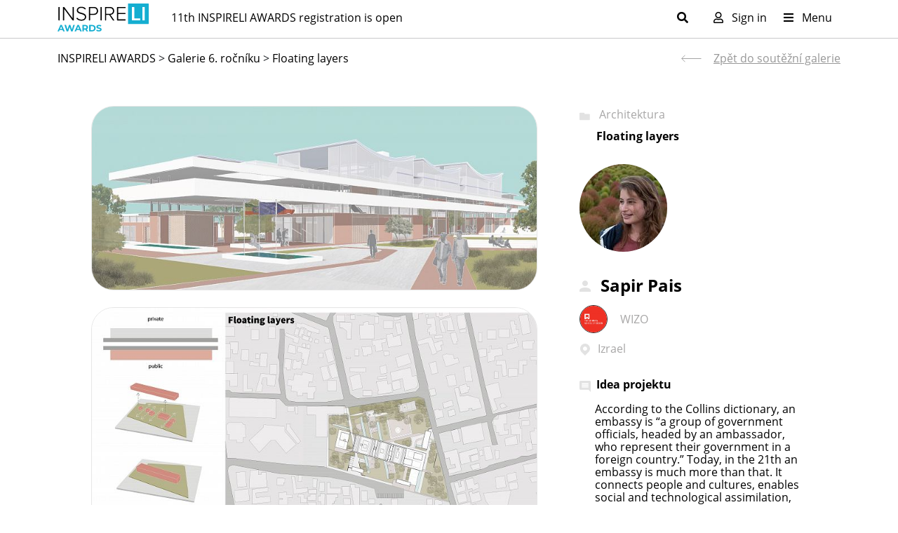

--- FILE ---
content_type: text/html; charset=utf-8
request_url: https://www.inspireli.com/cz/awards/detail/686
body_size: 11252
content:
<!DOCTYPE html>
<html lang="cs">
<head prefix="og: http://ogp.me/ns# fb: http://ogp.me/ns/fb# article: http://ogp.me/ns/article# product: http://ogp.me/ns/product#">
    <!-- Google tag (gtag.js) -->
    <script async src="https://www.googletagmanager.com/gtag/js?id=G-DV1SPP2EJX"></script>
    <script>window.dataLayer = window.dataLayer || []; function gtag(){ dataLayer.push(arguments);} gtag('js', new Date()); gtag('config', 'G-DV1SPP2EJX'); </script>

    <meta charset="utf-8">
    <meta http-equiv="X-UA-Compatible" content="IE=edge">
    <meta name="viewport" content="width=device-width, initial-scale=1">
    <meta name="keywords" content="bydlení, bydlení inspirace, živobytí, moderní bydlení inspirace, inspirace bydlení">
    <meta name="facebook-domain-verification" content="x47aqpgdcs9kss845o29p1jivpv6zh">

    <meta name="description" content="Vítejte v soutěži Inspireli Awards, celosvětové soutěži pro studenty architektury.">
    <meta name="robots" content="index,follow">

    <meta name="author" content="INSPIRELI">
    <link rel="shortcut icon" href="/favicon.ico">

    <title>Inspireli.com</title>
    <link href="/dist/global2.css?v=2026011550296" rel="stylesheet">
    <link rel="stylesheet" href="/js/libs/fancybox/fancybox.css">
    <link rel="stylesheet" href="/js/libs/fontawesome-5.15.4/css/all.min.css">

    <!--[if lt IE 9]>
    <script src="https://oss.maxcdn.com/html5shiv/3.7.3/html5shiv.min.js"></script>
    <script src="https://oss.maxcdn.com/respond/1.4.2/respond.min.js"></script>
    <![endif]-->

    

<meta property="og:url" content="http://www.inspireli.com/cz/awards/detail/686">
<meta property="og:locale" content="cs_CZ">
<meta property="og:type" content="article">
<meta property="article:author" content="http://www.inspireli.com/cz/user/-686">
<meta property="og:title" content="Floating layers">
<meta property="og:description" content="The concepts of Interconnection and connection to the local site guided my design of the architectural solution.  To showcase the Czech metal craftsmanship heritage, I have included several metal artifacts in the roofs and walls.
 I suggest a spatial floating box that holds all the layers of the embassy life: public, work and private spaces. The majority of the plot has been allocated for the garden. The garden provided recreation space for the embassy staff, a place to hold receptions and reflects the natural beauty of the land. The main building appears as a large statue in the garden. While, each section of the garden reflects a part of the building.">
<meta property="og:image" content="https://inspirelivision.s3.eu-central-1.amazonaws.com/original/cache/fw792_2019-06-12-12-46-53-Untitled-1-01.jpg">
    <meta property="og:image:width" content="792">
    <meta property="og:image:height" content="326">
    <meta property="og:image" content="https://inspirelivision.s3.eu-central-1.amazonaws.com/original/cache/w285h280_2019-06-12-12-31-58-2.jpg">
    <meta property="og:image:width" content="285">
    <meta property="og:image:height" content="280">
    <meta property="og:image" content="https://inspirelivision.s3.eu-central-1.amazonaws.com/original/cache/w285h280_2019-06-12-12-32-10-3.jpg">
    <meta property="og:image:width" content="285">
    <meta property="og:image:height" content="280">
    <meta property="og:image" content="https://inspirelivision.s3.eu-central-1.amazonaws.com/original/cache/w285h280_2019-06-12-12-32-20-4.jpg">
    <meta property="og:image:width" content="285">
    <meta property="og:image:height" content="280">
    <meta property="og:image" content="https://inspirelivision.s3.eu-central-1.amazonaws.com/original/cache/w285h280_2019-06-12-12-32-28-5.jpg">
    <meta property="og:image:width" content="285">
    <meta property="og:image:height" content="280">
    <meta property="og:image" content="https://inspirelivision.s3.eu-central-1.amazonaws.com/original/cache/w285h280_2019-06-12-12-35-13-5.1.jpg">
    <meta property="og:image:width" content="285">
    <meta property="og:image:height" content="280">
    <meta property="og:image" content="https://inspirelivision.s3.eu-central-1.amazonaws.com/original/cache/w285h280_2019-06-12-12-35-22-6.1.jpg">
    <meta property="og:image:width" content="285">
    <meta property="og:image:height" content="280">
    <meta property="og:image" content="https://inspirelivision.s3.eu-central-1.amazonaws.com/original/cache/w285h280_2019-06-12-12-47-15-Untitled-1-02.jpg">
    <meta property="og:image:width" content="285">
    <meta property="og:image:height" content="280">
    <meta property="og:image" content="https://inspirelivision.s3.eu-central-1.amazonaws.com/original/cache/w285h280_2019-06-12-12-45-45-Untitled-1-03.jpg">
    <meta property="og:image:width" content="285">
    <meta property="og:image:height" content="280">
    <meta property="og:image" content="https://inspirelivision.s3.eu-central-1.amazonaws.com/original/cache/w285h280_2019-06-12-12-45-48-Untitled-1-04.jpg">
    <meta property="og:image:width" content="285">
    <meta property="og:image:height" content="280">
<meta name="twitter:card" content="summary_large_image">
<meta name="twitter:site" content="@inspireli">
<meta name="twitter:title" content="Floating layers">
<meta name="twitter:description" content="The concepts of Interconnection and connection to the local site guided my design of the architectural solution.  To showcase the Czech metal craftsmanship heritage, I have included several metal artifacts in the roofs and walls.
 I suggest a spatial floating box that holds all the layers of the embassy life: public, work and private spaces. The majority of the plot has been allocated for the garden. The garden provided recreation space for the embassy staff, a place to hold receptions and reflects the natural beauty of the land. The main building appears as a large statue in the garden. While, each section of the garden reflects a part of the building.">
<meta name="twitter:image" content="https://inspirelivision.s3.eu-central-1.amazonaws.com/original/cache/fw792_2019-06-12-12-46-53-Untitled-1-01.jpg">    
    <script>
    function renderReCaptcha() {
        grecaptcha.ready(function() {
            grecaptcha.execute('6LdxvRciAAAAAFvJ8GpSpqDUmA3cq0eP30DtNbMy', { action: 'contact'}).then(function(token) {
            var recaptchaResponse = document.getElementById('recaptchaResponse');
            if(recaptchaResponse) {
                recaptchaResponse.value = token;
            }
            });
        });
    }
    </script>
    <script>
        var showModalAnketa = false;
        var showModalFilters = false;
        var showModalCompanies = false;
    </script>
</head>
<body data-social-login="/cz/awards/detail/686?do=socialLogin" data-google-id="386673360405-fu06jjtcou1t1s8iorh1d6uvttta0muh.apps.googleusercontent.com"
      class="body-awards ">

<div id="wrapper" class="awards20">
<div id="snippet--header"><nav class="navbar navbar-expand-lg navbar-light header24 pb-1 pt-0">
  <div class="container">
    <a class="navbar-brand pe-lg-3" href="/cz/">
        <img src="/images/assets/logo_20_black.svg" alt="INSPIRELI AWARDS logo">
    </a>
    <p class="filler-text js-filler-text flex-fill mb-0"><a href="/cz/awards/register">11th INSPIRELI AWARDS registration is open</a></p>
    <div class="js-search-form flex-fill" style="display: none;">
    <form action="/cz/awards/detail/686" method="post" id="frm-searchForm" class="d-none d-md-flex  flex-fill px-3 px-lg-0 pe-lg-6 js-search-form">
      <input type="search" name="search" id="frm-searchForm-search" class="form-control" placeholder="Search" aria-label="Search">
      <input type="submit" name="_submit" value="" class="btn btn-search pe-3">
    <input type="hidden" name="_do" value="searchForm-submit"><!--[if IE]><input type=IEbug disabled style="display:none"><![endif]-->
</form>

    </div>
    <div class="d-none d-md-block">
      <button class="sign-in pe-4 js-show-search" type="button" aria-expanded="false" aria-label="Toggle search">
        <i class="fas fa-search"></i>
      </button>
    </div>
    <div class="d-none d-md-flex ms-auto">
      <button data-bs-target="#login-modal" data-bs-toggle="modal"  class="sign-in px-2 mx-1"><i class="far fa-user me-2"></i> Sign in</button>
      

      
    </div>
   
    <div>
      
      <button class="navbar-toggler d-md-none" type="button" data-bs-toggle="collapse" data-bs-target="#navbarSupportedContent" aria-controls="navbarSupportedContent" aria-expanded="false" aria-label="Toggle navigation">
        <span class="navbar-toggler-icon"></span>
      </button>
      <button class="navbar-toggler d-none d-md-block sign-in js-show-hide-target" type="button" data-target="#header-menu" aria-controls="header-menu" aria-expanded="false" aria-label="Toggle navigation">
        <i class="fas fa-bars me-2"></i> Menu
      </button>
    </div>
  </div>
</nav>
<nav class="navbar navbar-expand-md header24 header-megamenu shadow-sm py-1" id="header-menu" style="display: none;">
  <div class="container pt-3">
    <div class="navbar-region d-none d-xl-block" style="padding-left: 145px;"></div>
    <ul class="navbar-nav w-100">
      <li class="nav-item dropdown ps-md-2 pe-4 mb-3 mb-lg-0">
        <a class="nav-link pt-0 fw-bold" href="#">
          Competitions
        </a>
        <ul>
          <li><a class="dropdown-item" href="/cz/arsenal">ARSENAL MEMORY PARK (new)</a></li>
          <li><a class="dropdown-item mb-3" href="/cz/awards/photogallery">INSPIRELI AWARDS 11th annual</a></li>
          <li><a class="dropdown-item" href="/cz/awards/finalists?prize=zahradky">Redesign Zahrádky Castle</a></li>
          <li><a class="dropdown-item" href="/cz/awards/finalists?prize=kashitu">Design a High school in Zambia</a></li>
          <li><a class="dropdown-item" href="/cz/awards/finalists?prize=stryi">INSPI for Ukraine - Stryi Finalists</a></li>
          <li><a class="dropdown-item" href="/cz/awards/finalists?prize=archicad">Archicad PRIZE Finalists</a></li>
          <br>
          
        </ul>
      </li>
      <li class="nav-item dropdown ps-md-2">
        <a class="nav-link pt-0 fw-bold" href="#">
          ABOUT INSPIRELI
        </a>
        <ul>
          <li><a class="dropdown-item" href="/cz/winners">Winners Gallery</a></li>
          <li><a class="dropdown-item" href="/cz/awards/philosophy">Philosophy</a></li>
          <li><a class="dropdown-item" href="/cz/awards/jury">Porota</a></li>
          <li><a class="dropdown-item" href="/cz/awards/founders">Founders</a></li>
          <li><a class="dropdown-item" href="/cz/awards/history">History</a></li>
        </ul>
      </li>
      <li class="nav-item dropdown ps-md-2">
        <a class="nav-link pt-0 fw-bold" href="#"  role="button" data-bs-toggle="dropdown" aria-expanded="false">
          INFO
        </a>
        <ul>
          <li><a class="dropdown-item" href="/cz/awards/prizes-benefits">Prizes</a></li>
          <li><a class="dropdown-item" href="/cz/awards/faq">FAQ</a></li>
          <li><a class="dropdown-item" href="/cz/awards/news">News</a></li>
          <li><a class="dropdown-item" href="/cz/awards/newsroom/">Newsroom</a></li>
          <br>
          <li><a class="dropdown-item" href="/cz/awards/contacts">Contacts</a></li>
        </ul>
      </li>
      <li class="nav-item dropdown ps-md-2">
        <a class="nav-link pt-0 fw-bold" href="#"  role="button" data-bs-toggle="dropdown" aria-expanded="false">
          LINKS
        </a>
        <ul>
          <li><a class="dropdown-item text-ranking" href="https://www.worldarchiranking.com/en/">UNIVERSITY RANKING</a></li>
          <li><a class="dropdown-item text-primary" href="https://www.inspirelieducation.com/cz">INSPIRELI EDUCATION</a></li>
          <li><a class="" href="/cz/florenc"><img src="/dist/images/florenc/competition_name.png" width="160" class="my-2" alt="FLORENC21"></a></li>
        </ul>
      </li>
      <div class="dropdown ms-auto text-end">
        <ul>
          <li>
            <div class="px-2 fw-normal">INSPIRELI</div>
            <div class="text-end">
              <a href="https://www.facebook.com/inspireliawards" target="_blank" class="btn btn-link text-awards" aria-label="Facebook Inspireli Awards"><i class="fab fa-facebook-f fs-5" aria-hidden="true"></i></a>
              <a href="https://www.instagram.com/inspireli_awards" target="_blank" class="btn btn-link text-awards" aria-label="Instagram Inspireli Awards"><i class="fab fa-instagram fs-5" aria-hidden="true"></i></a>
              <a href="https://www.youtube.com/channel/UCUcIzPA82vq7fZMtmhdLaLA" target="_blank" class="btn btn-link text-awards pe-2" aria-label="Youtube Inspireli Awards"><i class="fab fa-youtube fs-5" aria-hidden="true"></i></a>
            </div>
          </li>
          <li>
            <div class="px-2 fw-normal">Amazing Architecture</div>
            <div class="d-flex d-xl-block justify-content-end">
              <div class="text-end">
                <a href="https://www.facebook.com/amazingarchitecture" target="_blank" class="btn btn-link text-awards" aria-label="Facebook Amazing Architecture"><i class="fab fa-facebook-f fs-5" aria-hidden="true"></i></a>
                <a href="https://www.instagram.com/amazing.architecture/" target="_blank" class="btn btn-link text-awards" aria-label="Instagram Inspireli Awards"><i class="fab fa-instagram fs-5" aria-hidden="true"></i></a>
                <a href="https://www.youtube.com/c/AmazingArchitecture" target="_blank" class="btn btn-link text-awards pe-xl-2" aria-label="Youtube Inspireli Awards"><i class="fab fa-youtube fs-5" aria-hidden="true"></i></a>
              </div>
              <div class="text-end">
                <a href="https://www.pinterest.com.mx/amazingarchitecture/inspireli-awards-competition/" target="_blank" class="btn btn-link text-awards" aria-label="Pinterest Inspireli Awards"><i class="fab fa-pinterest fs-5" aria-hidden="true"></i></a>
                <a href="https://www.linkedin.com/company/amazing-architecture" target="_blank" class="btn btn-link text-awards"><i class="fab fa-linkedin fs-5" aria-hidden="true" aria-label="LinkedIn Inspireli Awards"></i></a>
                <a href="https://www.reddit.com/r/amazing_architecture/" target="_blank" class="btn btn-link text-awards pe-xl-2" aria-label="Reddit Inspireli Awards"><i class="fab fa-reddit fs-5" aria-hidden="true"></i></a>
              </div>
              <div class="text-end">
                <a href="https://twitter.com/AmazingArchi" target="_blank" class="btn btn-link text-awards pe-2" aria-label="Twitter Inspireli Awards"><i class="fab fa-twitter fs-5"></i></a>
              </div>
            </div>
          </li>
        </ul>
      </div>
    </ul>
  </div>
</nav>
<nav class="navbar navbar-light header23 pb-0 py-0">
  <div class="container">
    <div class="navbar-collapse collapse" id="navbarSupportedContent">
      <ul class="navbar-nav mx-auto ms-lg-0 me-lg-auto mb-lg-2 mb-lg-0 pt-4">
        <li class="nav-item pb-4">
          <a href="/cz/awards/login" class="btn btn-awards text-white px-2 w-100 justify-content-center">SIGN IN</a>
        </li>

        <li class="nav-item mt-4">
          <strong class="fw-bold">COMPETITIONS</strong>
        </li>
        <li class="nav-item">
          <a class="mobile-item border-top" href="/cz/awards/photogallery">INSPIRELI AWARDS</a>
        </li>
        <li class="nav-item mb-3">
          <a class="mobile-item" href="/cz/awards/photogallery?prize=arsenal">ARSENAL MEMORY PARK</a></li>
        </li>
        <li class="nav-item">
          <a class="mobile-item" href="/cz/awards/finalists?prize=zahradky">ZAHRÁDKY CASTLE COMPETITION</a></li>
        </li>
        <li class="nav-item">
          <a class="mobile-item" href="/cz/awards/finalists?prize=kashitu">KASHITU SCHOOL COMPETITION</a></li>
        </li>
        <li class="nav-item">
          <a class="mobile-item" href="/cz/awards/finalists?prize=archicad">Archicad PRIZE Finalists</a></li>
        </li>
        <li class="nav-item">
          <a class="mobile-item" href="/cz/awards/finalists?prize=stryi">INSPI for Ukraine - Stryi Finalists</a></li>
        </li>
        <li class="nav-item mt-4">
          <strong class="fw-bold">ABOUT INSPIRELI</strong>
        </li>
        <li class="nav-item">
          <a class="mobile-item" href="/cz/winners">Winners Gallery</a>
        </li>
        <li class="nav-item">
          <a class="mobile-item" href="/cz/awards/philosophy">Philosophy</a>
        </li>
        <li class="nav-item">
          <a class="mobile-item" href="/cz/awards/jury">Porota</a>
        </li>
        <li class="nav-item">
          <a class="mobile-item" href="/cz/awards/founders">Founders</a>
        </li>
        <li class="nav-item">
          <a class="mobile-item" href="/cz/awards/history">History</a>
        </li>
        <li class="nav-item mt-4">
          <strong class="fw-bold">INFO</strong>
        </li>
        <li class="nav-item">
          <a class="mobile-item" href="/cz/awards/news">News</a>
        </li>
        <li class="nav-item">
          <a class="mobile-item" href="/cz/awards/newsroom/">Newsroom</a>
        </li>
        <li class="nav-item">
          <a class="mobile-item" href="/cz/awards/prizes-benefits">Prizes</a>
        </li>
        <li class="nav-item">
          <a class="mobile-item" href="/cz/awards/faq">FAQ</a>
        </li>
        <li class="nav-item">
          <a class="mobile-item" href="/cz/awards/contacts">Contacts</a>
        </li>
        <li class="nav-item mt-4">
          <strong class="fw-bold">LINKS</strong>
        </li>
        <li class="nav-item">
          <a class="mobile-item text-ranking" href="https://www.worldarchiranking.com/en/">UNIVERSITY RANKING</a>
        </li>
        <li class="nav-item">
          <a class="mobile-item text-primary" href="https://www.inspirelieducation.com/en/">INSPIRELI EDUCATION</a>
        </li>
        <li class="nav-item mb-4">
          <a class="" href="/cz/florenc"><img src="/dist/images/florenc/competition_name.png" width="160" class="my-2" alt="FLORENC21"></a>
        </li>

        
        <li class="nav-item d-flex justify-content-between pt-3">
          <div>INSPIRELI</div>
          <div class="text-center">
            <a href="https://www.facebook.com/inspireliawards" class="btn btn-link text-awards pb-0" aria-label="Facebook Inspireli Awards"><i class="fab fa-facebook-f fs-5" aria-hidden="true"></i></a>
            <a href="https://www.instagram.com/inspireli_awards" class="btn btn-link text-awards pb-0" aria-label="Instagram Inspireli Awards"><i class="fab fa-instagram fs-5" aria-hidden="true"></i></a>
            <a href="https://www.youtube.com/channel/UCUcIzPA82vq7fZMtmhdLaLA" class="btn btn-link text-awards pb-0" aria-label="Youtube Inspireli Awards"><i class="fab fa-youtube fs-5" aria-hidden="true"></i></a>
          </div>
        </li>
        <li class="nav-item pb-3">
          <div>Amazing Architecture</div>
          <div class="d-flex justify-content-between">
            <a href="https://www.facebook.com/amazingarchitecture" target="_blank" class="btn btn-link text-awards" aria-label="Facebook Amazing Architecture"><i class="fab fa-facebook-f fs-5" aria-hidden="true"></i></a>
            <a href="https://www.instagram.com/amazing.architecture/" target="_blank" class="btn btn-link text-awards" aria-label="Instagram Inspireli Awards"><i class="fab fa-instagram fs-5" aria-hidden="true"></i></a>
            <a href="https://www.youtube.com/c/AmazingArchitecture" target="_blank" class="btn btn-link text-awards" aria-label="Youtube Inspireli Awards"><i class="fab fa-youtube fs-5" aria-hidden="true"></i></a>
            <a href="https://www.pinterest.com.mx/amazingarchitecture/inspireli-awards-competition/" target="_blank" class="btn btn-link text-awards" aria-label="Pinterest Inspireli Awards"><i class="fab fa-pinterest fs-5" aria-hidden="true"></i></a>
            <a href="https://www.linkedin.com/company/amazing-architecture" target="_blank" class="btn btn-link text-awards"><i class="fab fa-linkedin fs-5" aria-hidden="true" aria-label="LinkedIn Inspireli Awards"></i></a>
            <a href="https://www.reddit.com/r/amazing_architecture/" target="_blank" class="btn btn-link text-awards" aria-label="Reddit Inspireli Awards"><i class="fab fa-reddit fs-5" aria-hidden="true"></i></a>
            <a href="https://twitter.com/AmazingArchi" target="_blank" class="btn btn-link text-awards" aria-label="Twitter Inspireli Awards"><i class="fab fa-twitter fs-5"></i></a>
          </div>
        </li>
      </ul>
    </div>
  </div>
</nav></div>

<hr class="my-0">
    <section class="project-detail py-0">
        <div class="container">
            <div class="row">
                <div class="col-12">
                    <div class="row">
                        <div class="col-lg-8">
                            <div class="breadcrumbs">
                                <a href="/cz/">INSPIRELI AWARDS</a>
                                &gt;
                                        <a class="" href="/cz/awards/photogallery2018">Galerie 6. ročníku</a>
                                &gt;
                                <a class="active" href="/cz/awards/photogallery">Floating layers</a>
                            </div>
                        </div>
                        <div class="col-lg-4">
                            <div class="py-3 text-end">
                                <a class="back-button" href="/cz/awards/photogallery">Zpět do soutěžní galerie</a>
                            </div>
                        </div>
                    </div>
                </div>
                
            </div>
        </div>
    </section>
    
    <section class="project-detail">
        <div class="container">
            <div class="row justify-content-center">
                <div class="col-12 col-xl-11 col-xxl-10">
                    
                    <div class="row">
                        <div class="col-lg-8 pe-lg-5 order-2 order-md-0" id="project-photos">
                            <div id="project-gallery">
                            
                            <a data-fancybox="gallery"
                                
                                href="https://inspirelivision.s3.eu-central-1.amazonaws.com/original/cache/fw792_2019-06-12-12-46-53-Untitled-1-01.jpg" target="_blank"
                                data-cropped="true">
                                <img src="https://inspirelivision.s3.eu-central-1.amazonaws.com/original/cache/fw792_2019-06-12-12-46-53-Untitled-1-01.jpg" alt="" class="w-100 margin-auto mb-4">
                            </a>

                                
                                <a data-fancybox="gallery"
                                   
                                    href="https://inspirelivision.s3.eu-central-1.amazonaws.com/original/cache/fw792_2019-06-12-12-31-58-2.jpg" target="_blank"
                                    data-cropped="true">
                                    <img src="https://inspirelivision.s3.eu-central-1.amazonaws.com/original/cache/fw792_2019-06-12-12-31-58-2.jpg" alt=""
                                            class="w-100 margin-auto mb-4">
                                </a>
                                
                                <a data-fancybox="gallery"
                                   
                                    href="https://inspirelivision.s3.eu-central-1.amazonaws.com/original/cache/fw792_2019-06-12-12-32-10-3.jpg" target="_blank"
                                    data-cropped="true">
                                    <img src="https://inspirelivision.s3.eu-central-1.amazonaws.com/original/cache/fw792_2019-06-12-12-32-10-3.jpg" alt=""
                                            class="w-100 margin-auto mb-4">
                                </a>
                                
                                <a data-fancybox="gallery"
                                   
                                    href="https://inspirelivision.s3.eu-central-1.amazonaws.com/original/cache/fw792_2019-06-12-12-32-20-4.jpg" target="_blank"
                                    data-cropped="true">
                                    <img src="https://inspirelivision.s3.eu-central-1.amazonaws.com/original/cache/fw792_2019-06-12-12-32-20-4.jpg" alt=""
                                            class="w-100 margin-auto mb-4">
                                </a>
                                
                                <a data-fancybox="gallery"
                                   
                                    href="https://inspirelivision.s3.eu-central-1.amazonaws.com/original/cache/fw792_2019-06-12-12-32-28-5.jpg" target="_blank"
                                    data-cropped="true">
                                    <img src="https://inspirelivision.s3.eu-central-1.amazonaws.com/original/cache/fw792_2019-06-12-12-32-28-5.jpg" alt=""
                                            class="w-100 margin-auto mb-4">
                                </a>
                                
                                <a data-fancybox="gallery"
                                   
                                    href="https://inspirelivision.s3.eu-central-1.amazonaws.com/original/cache/fw792_2019-06-12-12-35-13-5.1.jpg" target="_blank"
                                    data-cropped="true">
                                    <img src="https://inspirelivision.s3.eu-central-1.amazonaws.com/original/cache/fw792_2019-06-12-12-35-13-5.1.jpg" alt=""
                                            class="w-100 margin-auto mb-4">
                                </a>
                                
                                <a data-fancybox="gallery"
                                   
                                    href="https://inspirelivision.s3.eu-central-1.amazonaws.com/original/cache/fw792_2019-06-12-12-35-22-6.1.jpg" target="_blank"
                                    data-cropped="true">
                                    <img src="https://inspirelivision.s3.eu-central-1.amazonaws.com/original/cache/fw792_2019-06-12-12-35-22-6.1.jpg" alt=""
                                            class="w-100 margin-auto mb-4">
                                </a>
                                
                                <a data-fancybox="gallery"
                                   
                                    href="https://inspirelivision.s3.eu-central-1.amazonaws.com/original/cache/fw792_2019-06-12-12-47-15-Untitled-1-02.jpg" target="_blank"
                                    data-cropped="true">
                                    <img src="https://inspirelivision.s3.eu-central-1.amazonaws.com/original/cache/fw792_2019-06-12-12-47-15-Untitled-1-02.jpg" alt=""
                                            class="w-100 margin-auto mb-4">
                                </a>
                                
                                <a data-fancybox="gallery"
                                   
                                    href="https://inspirelivision.s3.eu-central-1.amazonaws.com/original/cache/fw792_2019-06-12-12-45-45-Untitled-1-03.jpg" target="_blank"
                                    data-cropped="true">
                                    <img src="https://inspirelivision.s3.eu-central-1.amazonaws.com/original/cache/fw792_2019-06-12-12-45-45-Untitled-1-03.jpg" alt=""
                                            class="w-100 margin-auto mb-4">
                                </a>
                                
                                <a data-fancybox="gallery"
                                   
                                    href="https://inspirelivision.s3.eu-central-1.amazonaws.com/original/cache/fw792_2019-06-12-12-45-48-Untitled-1-04.jpg" target="_blank"
                                    data-cropped="true">
                                    <img src="https://inspirelivision.s3.eu-central-1.amazonaws.com/original/cache/fw792_2019-06-12-12-45-48-Untitled-1-04.jpg" alt=""
                                            class="w-100 margin-auto mb-4">
                                </a>
                            </div>
                        </div>
                        <div class="col-lg-4 order-0 order-md-2 pb-5">
                            <div class="category">
                                    Architektura
                            </div>
                            <h2 class="project-name">Floating layers</h2>
                            <img  class="authors-photo" width="125" height="125" src="https://inspirelivision.s3.eu-central-1.amazonaws.com/original/cache/w125h125_2019-06-12-12-50-09-7fcf47af07ae03eb1fc7e4edd270f831.png"
                                                 alt="" class="btn-user-photo pull-left">
                            
                            <div class="authors-name">
                            Sapir Pais</div>
                            <div class="university dot-ellipsis" style="margin: 0; margin-bottom: 10px;">
                                <div class="row" style="display: flex;">
                                    <div class="col-sm-2">
                                        <a href="/cz/awards/university-ranking-detail/999999243">
                                        
                                            <img  class="authors-photo" width="40" height="40" style="margin: 0; border: 1px solid #333;" src="https://inspirelivision.s3.eu-central-1.amazonaws.com/original/cache/w125h125_2023-08-24-04-13-41-cc0370662cc41de78c48956543859064.jpg"
                                                alt="" class="btn-user-photo pull-left">
                                        </a>
                                    </div>
                                        
                                    <div class="col-sm-9" style="display: flex; align-items: center;">
                                    WIZO
                                    </div>
                                </div>
                            </div>

                            <div class="country">Izrael</div>
                            

                            <h3 class="description" id="project-idea">Idea projektu</h3>
                            <p class="description-text">According to the Collins dictionary, an embassy is “a group of government officials, headed by an ambassador, who represent their government in a foreign country.” Today, in the 21th an embassy is much more than that. It connects people and cultures, enables social and technological assimilation, and serves as a home to ambassador and staff.  The interconnection is not only at government official’s level, but rather across all walks of life. The embassy facilitates businesses, tourism and cultural interchange as well as cooperative development projects, to name a few. <br />
Connection and contribution to the local people and environment is one of the main goals of an embassy in this day and age. The Czech embassy in Addis Ababa promotes different projects in Ethiopia. These project tighten the bonds between the countries for mutual benefit and growth. <br />
The embassy is a liaison between societies, embracing the differences and similarities. The embassy design, therefore, will strive to combine the Czech and Ethiopian cultural, social and architecture heritage. It should provide a home to the Czech representatives in the foreign land yet be a part of the local environment. It should also be a welcoming place for locals visiting or working with the embassy.    <br />
</p>
                            <h3 class="description" id=project-description">Popis projektu</h3>
                            <p class="description-text">The concepts of Interconnection and connection to the local site guided my design of the architectural solution.  To showcase the Czech metal craftsmanship heritage, I have included several metal artifacts in the roofs and walls.<br />
 I suggest a spatial floating box that holds all the layers of the embassy life: public, work and private spaces. The majority of the plot has been allocated for the garden. The garden provided recreation space for the embassy staff, a place to hold receptions and reflects the natural beauty of the land. The main building appears as a large statue in the garden. While, each section of the garden reflects a part of the building.</p>
                            <h3 class="description" id="technical-information">Technické informace</h3>
                            <p class="description-text">The building is divided to vertical functional units.  Horizontally the building holds 3 floors. The ground floor, serves the general public and guests. The first flow holds office and work spaces. The top floor is the residential area, where embassy staff and their families dwell.  The roof is designed to collect rain water into a well, connecting the top of the structure with the garden, the structure is immersed in nature from top to bottom.   <br />
The suggested solution reflects the Czech rich heritage as well as the respect and connection to local culture and environment.<br />
</p>
                            <h3 class="description" id="project-coauthors">Spoluautoři</h3>
                            <p class="description-text">Prof.Arch. Baruch Baruch, Dr.Arch. Dana Margalith, Arch. Ori Ronen</p>


                            

                            <p class="space-bottom-triple social">
                                <a href="http://www.facebook.com/share.php?u=http://www.inspireli.com/cz/awards/detail/686" class="btn btn-social share-facebook btn-facebook btn-square btn-sm space-right-mini" data-type="facebook"><span
                                            class="fab fa-facebook"></span></a>
                                <a href="http://www.twitter.com/intent/tweet?url=http://www.inspireli.com/cz/awards/detail/686&text=Floating layers&via=Inspireli"
                                   class="btn btn-social share-twitter btn-twitter btn-square btn-sm js-social-share space-right-mini" data-type="twitter"><span
                                            class="fab fa-twitter"></span></a>
                                <a href="http://pinterest.com/pin/create/button/?url=http://www.inspireli.com/cz/awards/detail/686&media=https://inspirelivision.s3.eu-central-1.amazonaws.com/original/cache/w285h280_2019-06-12-12-46-53-Untitled-1-01.jpg&description=Floating layers"
                                   data-template="http://pinterest.com/pin/create/button/?url=_url_&media=_image_&description=Floating layers"
                                   target="_blank" data-type="pinterest" class="btn btn-social share-pinterest btn-pinterest btn-square btn-sm">
                                    <span class="fab fa-pinterest"></span>
                                </a>
                            </p>
                        </div>
                    </div>
                </div>
            </div>
        </div>
    </section>
    <script>
    Fancybox.bind("[data-fancybox]", {
    });
    </script>
<section class="footer22">
    <div class="container">
        <div class="content-padding">
        <div class="row">
            <div class="col-lg-12">
                <div class="menu20 space-bottom">
                    <div class="menu-column">
                        <ul>
                                <li class="space-bottom-double text-center"><img src="/images/assets/logo_20_white.svg" alt="INSPIRELI AWARDS" style="width: 150px; height: auto;"></li>
                        </ul>
                    </div>
                    <div class="menu-column">
                        <ul>
                                <li><a href="https://www.inspireli.com/en/awards/">INSPIRELI</a></li>
                                <li><a href="https://www.inspireli.com/en/awards/contacts">Kontakty</a></li>
                                <li><a href="https://www.inspireli.com/en/awards/university-ranking">University ranking</a></li>
                                <li><a href="https://www.inspireli.com/en/awards/faq">FAQ</a></li>
                            
                        </ul>
                    </div>
                    <div class="menu-column">
                        <ul>
                                <li><a href="https://www.inspireli.com/en/awards/">INSPIRELI AWARDS</a></li>
                                <li><a href="https://www.inspireli.com/en/awards/photogallery">Awards Gallery</a></li>
                                <li><a href="https://www.inspireli.com/en/awards/jury">Jury</a></li>
                                <li><a href="https://www.inspireli.com/en/awards/prizes-benefits">Prizes &amp; Benefits</a></li>
                                <li><a href="https://www.inspireli.com/en/awards/finalists">Finalists Gallery</a></li>

                        </ul>
                    </div>
                    <div class="menu-column">
                        <ul>
                                <li>INSPIRELI COMPETITION</li>
                                <li><a href="https://www.inspireli.com/arsenal">ARSENAL MEMORY PARK competition</a></li>
                                <li><a href="https://www.inspireli.com/kashitu">Kashitu School Competition</a></li>
                                <li><a href="https://www.inspireli.com/stryi">Eco Educational Centre in Stryi</a></li>

                        </ul>
                    </div>
                    <div class="menu-column">
                        <ul>
                            <li>SLEDUJTE NÁS</li>
                            <li>Inspireli</li>
                            <li>
                                <a href="https://www.facebook.com/inspireliawards/" target="_blank" class="btn btn-social space-right" aria-label="Facebook INSPIRELI AWARDS"><i class="fab fa-facebook-f"></i></a>
                                <a href="https://www.instagram.com/inspireli_awards" target="_blank" class="btn btn-social space-right" aria-label="Instagram INSPIRELI AWARDS"><i class="fab fa-instagram"></i></a>
                                <a href="https://www.youtube.com/channel/UCUcIzPA82vq7fZMtmhdLaLA" target="_blank" class="btn btn-social space-right" aria-label="Youtube INSPIRELI AWARDS"><i class="fab fa-youtube"></i></a>
                            </li>
                            <li>&nbsp;</li>
                            <li>Amazing Architecture</li>
                            <li>
                                <a href="https://www.facebook.com/amazingarchitecture" target="_blank" class="btn btn-social space-right" aria-label="Facebook Amazing Architecture"><i class="fab fa-facebook-f"></i></a>
                                <a href="https://www.instagram.com/amazing.architecture/" target="_blank" class="btn btn-social space-right" aria-label="Instagram Amazing Architecture"><i class="fab fa-instagram"></i></a>
                                <a href="https://www.youtube.com/c/AmazingArchitecture" target="_blank" class="btn btn-social space-right" aria-label="Youtube Amazing Architecture"><i class="fab fa-youtube"></i></a>
                            </li>
                            <li>
                                <a href="https://www.pinterest.com.mx/amazingarchitecture/inspireli-awards-competition/" target="_blank" class="btn btn-social space-right" aria-label="Pinterest Inspireli Awards"><i class="fab fa-pinterest"></i></a>
                                <a href="https://www.linkedin.com/company/amazing-architecture" target="_blank" class="btn btn-social space-right" aria-label="Linkedin Amazing Architecture"><i class="fab fa-linkedin"></i></a>
                                <a href="https://www.reddit.com/r/amazing_architecture/" target="_blank" class="btn btn-social space-right" aria-label="Reddit Amazing Architecture"><i class="fab fa-reddit"></i></a>
                                <a href="https://twitter.com/AmazingArchi" target="_blank" class="btn btn-social space-right" aria-label="X Amazing Architecture"><i class="fab fa-twitter"></i></a>
                            </li>
                        </ul>
                    </div>
                </div>
            </div>
            <div class="col-lg-12">
                <p class="no-space-bottom">Copyright &copy; 2026 INSPIRELI | 
                    All rights reserved. Use of this website signifies your agreement to the <a href="/cz/awards/rules">Terms of Use</a>, <a href="/cz/awards/personal-data">Privacy Policy</a>, and <a href="/cz/awards/personal-data">use of cookies</a>.
                </p>
            </div>
        </div>
    </div>
    </div>
</section></div>

<div class="modal fade" id="login-modal" data-bs-backdrop="static" data-bs-show="true" data-bs-focus="true">
  <div class="modal-dialog modal-xl modal-dialog-centered">
    <div class="modal-content step-layout awards">
        <div class="js-register-step active layout-step" data-step="1">
          <div class="row">
            <div class="col-lg-5 col-xl-6 d-none d-lg-block layout-left" style="background-image: url('/dist/images/edu/register-1.webp'), url('/dist/images/edu/register-1.jpg')">
              <div class="d-flex flex-column justify-content-between h-100 align-items-center">
                <span class="h1 d-block">Vítejte</span>
                <img src="/images/assets/logo_20_white.svg" alt="INSPIRELI AWARDS">
              </div>
            </div>
            <div class="col ps-xl-5 layout-right position-relative">
<div class="js-errors-parent errors">
  <i class="icon icon-close-red js-close-errors"></i>
  <div class="row">
    <div class="col-1">
      <i class="icon icon-error"></i>
      </div>
      <div class="col-11">
      <strong>Upozornění</strong>
      <div class="js-errors"></div>
    </div>
  </div>
</div>              <div class="modal-header">
                <span>Ještě jste se neregistrovali?</span>
                <a class="btn btn-awards-outline btn-sm" href="/cz/awards/register">Registrovat</a>
                <button type="button" class="btn-close" data-bs-dismiss="modal" aria-label="Close"></button>
              </div>
              <div class="modal-body">
                <form action="/cz/awards/detail/686" method="post" id="frm-signInForm" class="ajax-form">
                <h5>Dobrý den! Vítejte zpět!</h5>
                <p class="mb-6">Přihlašte se svými údaji, <br>které jste vyplnili při registraci.</p>
                <div class="mb-3">
                  <label class="form-label" for="email">Přihlašovací email</label>
                  <input type="text" name="email" placeholder="priklad&#64;inspireli.com" id="frm-signInForm-email" required data-nette-rules='[{"op":":filled","msg":"Please enter you e-mail"}]' class="form-control">
                </div>
                <div class="mb-4">
                  <label class="form-label" for="password">Heslo</label>
                  <input type="password" name="password" placeholder="Heslo" id="frm-signInForm-password" required data-nette-rules='[{"op":":filled","msg":"Please enter your password."}]' class="form-control">
                  <small><a href="#" class="link-awards" data-bs-toggle="modal" data-bs-target="#forgotten-password-modal">Zapomněli jste heslo?</a></small>
                </div>
                <div class="d-grid mb-4">
                  <button type="submit" class="btn btn-awards-outline" data-loading-text="Přihlásit se ...">Vstoupit!</button>
                </div>
                <input type="hidden" name="_do" value="signInForm-submit"></form>

              </div>
            </div>
          </div>
        </div>
      
    </div>
  </div>
</div>
<div class="modal fade" id="forgotten-password-modal" data-bs-backdrop="static">
  <div class="modal-dialog modal-md modal-dialog-centered">
    <div class="modal-content">
        <div class="modal-header">
          <span>Obnova zapomenutého hesla</span>
          <button type="button" class="btn-close" data-bs-dismiss="modal" aria-label="Close"></button>
        </div>
        <div class="modal-body">
        <form action="/cz/awards/detail/686" method="post" id="frm-forgottenPasswordForm">
          <div class="mb-3">
          <label class="form-label">Zadejte emailovou adresu</label>
          <input type="text" name="email" placeholder="E-mail" id="frm-forgottenPasswordForm-email" required data-nette-rules='[{"op":":filled","msg":"Please enter your e-mail."}]' class="form-control">
          </div>
          <div class="d-grid">
            <button type="submit" class="btn btn-awards-outline">Odeslat</button>
          </div>
        <input type="hidden" name="_do" value="forgottenPasswordForm-submit"><!--[if IE]><input type=IEbug disabled style="display:none"><![endif]-->
</form>

        </div>
      
    </div>
  </div>
</div><div class="modal fade" id="sign-up-modal" data-bs-backdrop="static" data-bs-focus="false">
  <div class="modal-dialog modal-lg modal-dialog-centered">
    <div class="modal-content">
      <div class="modal-header">
        <h5 class="modal-title"></h5>
        <button type="button" class="btn-close" data-bs-dismiss="modal" aria-label="Close"></button>
      </div>
      <div class="modal-body">
        <h4 class="h3 bold text-center">Welcome to Inspireli Awards!<div class="bottom">To submit, follow these steps:</div></h4>
<div class="d-flex align-items-center">
    <span class="circle">1</span>
    <p class="mb-0 ms-3" style="flex: 1;">
        Sign up
    </p>
</div>
<hr>
<div class="d-flex align-items-center">
    <span class="circle">2</span>
    <p class="mb-0 ms-3" style="flex: 1;">
    Submit 1 or more projects into 3 categories:<br>
    <strong>Architecture, Urban Design, Interior Design</strong>
    </p>
</div>
<hr>
    
<div class="d-flex align-items-center">
    <span class="circle">3</span>
    <p class="mb-0 ms-3" style="flex: 1;">
    Compete also at Inspireli Awards sub-competitions:<br>
    <strong>Archicad Prize, Chaos Prize</strong>
    </p>
</div>
<hr>
<div class="d-flex align-items-center">
    <span class="circle">4</span>
    <p class="mb-0 ms-3" style="flex: 1;">
    All sub-competitions are evaluated separately aside the main INSPIRELI AWARDS, so you can <strong>win multiple prizes</strong> with the same project
    </p>
</div>
<hr>
<div class="d-flex align-items-center mb-3">
    <span class="circle">5</span>
    <p class="mb-0 ms-3" style="flex: 1;">
    For each project, it is possible to <strong>mention all team members</strong> that worked with you.
    </p>
</div>
<div>
    <img src="/frontend/images/assign-partners2.png" alt="" class="margin-auto" style="width: 100%; max-width: 500px;">
</div>
<hr>

<h5 class="text-center mb-4">Submission requirements:</h5>
<div class="mb-4" style="align-items: flex-start;">
    <strong>Ujistěte se, že Váš projekt splní požadavky pro odeslání</strong><br>
    <ul>
        <li>Minimální velikost obrázků: 1000 x 1000px</li>
        <li>Maximální velikost obrázků: 8160 x 8160px</li>
        <li>Formát souborů: PNG, JPG nebo PDF</li>
        <li>Barevný režim: RGB</li>
    </ul>
</div>
<div class="mb-4" style="align-items: flex-start;">
    <strong>Property rights</strong><br>
    <p>Remember all photos you do not create have property rights, so please do not include those pages into your submission (i.e. research part including photographs)</p>
</div>
<div class="mb-4" style="align-items: flex-start;">
    <strong>Popis</strong><br>
    <p>By including a description to your entry, you'll increase your chances of winning by helping the INSPIRELI AWARDS jurors better <strong>appreciate your submissions</strong> and the meaning behind it.</p>
</div>
<div class="mb-4" style="align-items: flex-start;">
    <strong>Jazyk</strong><br>
    <p>Due to the international character of the context, all enters are required to be <strong>written in English.</strong></p>
</div>      </div>
      <div class="modal-footer justify-content-center">
                <a class="btn btn-awards text-white fw-semibold" href="/cz/awards/register">Přihlašte se</a>
      </div>
    </div>
  </div>
</div>


<div class="alerts" style="display: none;" id="snippet--flashes">
        <div class="alert info save-in-progress" style="display: none;">
        <header>Informace</header>
        Ukládám, počkejte prosím...
    </div>
    <div class="alert info ai-in-progress" style="display: none;">
        <div class="d-flex">
            <div class="flex-grow-1">
                <header>Čekejte prosím</header>
                Generujeme vám relevantní firmy, chvilku vydržte
            </div>
            <div class="d-flex align-items-center"><i class="fas fa-spinner fa-spin"></i></div>
        </div>
    </div>
</div>
<script src="/js/cookieconsent.js"></script>
<script type="text/javascript">
    var setNotificationsViewed = "/cz/profile/set-notifications-viewed";
    var homepageUrl = "/cz/homepage/";
    var universitiesProvider = "/cz/awards/get-universities";
    var universitiesProviderContest = "/cz/awards/get-universities-contest";
    var changeFriendshipType = "/cz/profile/change-friendship-type";
    var loadConversationByRelation = "/cz/profile/load-conversation-by-relation";
    var loadConversationByFriendId = "/cz/profile/load-conversation-by-friend-id";
    var loadConversationByConversation = "/cz/profile/load-conversation-by-conversation";
    var reportImageErrorUrl = "/cz/homepage/report-thumbnail-error";
    var basePath = "";
    var language = "cz";
    var datetime_format = "j.n.Y H:i";
    datetime_format = datetime_format.replace('d', 'DD');
    datetime_format = datetime_format.replace('j', 'DD');
    datetime_format = datetime_format.replace('m', 'MM');
    datetime_format = datetime_format.replace('n', 'MM');
    datetime_format = datetime_format.replace('Y', 'YYYY');
    datetime_format = datetime_format.replace('H', 'h');
    datetime_format = datetime_format.replace('i', 'mm');
    var more_text = "Více";
    var less_text = "Zavřít";
    var searchingText = "Vyhledávám";
    var unsaved_changes = "Vypadá to, že máte neuložené změny. Pokud odejdete před uložením, vaše změny budou ztraceny.";
    var unsaved_changes_save = "Uložit";
    var profile_photo_contest_yes = "Ano";
    var profile_photo_contest_no = "Ne";
    var profile_upload_delete = "Smazat";
    var profile_photo_contest_add_confirm = "Opravdu chcete přidat tuto fotografii do soutěže? Fotografii můžete ze soutěže odebrat do začátku hlasování kliknutím na tlačítko Odebrat ze soutěže po najetí myší na vybranou fotografii.";
    var profile_remove = "Odebrat";
    var message_notification = "" +'/message_notification.mp3';
    var notification_watcher_url = "/cz/homepage/notification-watcher"
    var notification_watcher_all_url = "/cz/homepage/notification-watcher-all"
    var awardsAgeError = "INSPIRELI AWARDS je otevřena pro soutěžící do 35 let.";
    var photoEditRemoveConfirm = "Zrušením kategorie zrušíte i podkategorie.";
    var awardsNewValidatorsPhotos = "You have to choose 5 project photos or 1 PDF at least to be able to compete.";
    var awardsNewValidatorsPhotosInfo = "Musíš doplnit jméno a kategorii pro každou fotografii.";
    var awardsNewValidatorsProfilePhoto = "Musíš nahrát svojí profilovou fotku.";
    var awardsNewValidatorsAge = "INSPIRELI AWARDS je otevřena pro soutěžící do 35 let.";
    var awardsNewPhotosEdit = "Editovat fotku";
    var awardsNewPhotosRemove = "Odstranit";
    var photogalleryUrl = "/cz/awards/photogallery";

    var translations = {
        search: "Zadejte co si přejte vyhledat.",
        votedText: "Hlasoval jsem v soutěži INSPIRELI AWARDS pro tuto fotku - pojď i ty hlasovat!",
        voteLimit: "Pro tuto fotografii jste již tento týden hlasoval/a a nebo jste vyčerpal/a 3 hlasy, které můžete během týdne rozdat.",
        voteSignIn: "Pro hlasování musíte být přihlášený.",
        voteActivateAccount: "Pokud chcete hlasovat, prosím nejprve aktivujte svůj účet. Potvrzovací link Vám byl zaslán do emailu přii registraci.",
        addNewUniversity: "Přidat školu / univerzitu"
    };
</script>

<script data-cookiecategory="analytics">
    (function (i, s, o, g, r, a, m) {
        i['GoogleAnalyticsObject'] = r;
        i[r] = i[r] || function () {
            (i[r].q = i[r].q || []).push(arguments)
        }, i[r].l = 1 * new Date();
        a = s.createElement(o),
            m = s.getElementsByTagName(o)[0];
        a.async = 1;
        a.src = g;
        m.parentNode.insertBefore(a, m)
    })(window, document, 'script', '//www.google-analytics.com/analytics.js', 'ga');

    ga('create', 'UA-35703634-21', 'auto');
    ga('send', 'pageview');
</script>

<!-- Meta Pixel Code -->
<script>
!function(f,b,e,v,n,t,s)
{if(f.fbq)return;n=f.fbq=function(){n.callMethod?
n.callMethod.apply(n,arguments):n.queue.push(arguments)};
if(!f._fbq)f._fbq=n;n.push=n;n.loaded=!0;n.version='2.0';
n.queue=[];t=b.createElement(e);t.async=!0;
t.src=v;s=b.getElementsByTagName(e)[0];
s.parentNode.insertBefore(t,s)}(window, document,'script',
'https://connect.facebook.net/en_US/fbevents.js');
fbq('init', '656572012381385');
fbq('track', 'PageView');
</script>
<noscript><img height="1" width="1" style="display:none"
src="https://www.facebook.com/tr?id=656572012381385&ev=PageView&noscript=1"></noscript>
<!-- End Meta Pixel Code -->


<script src="https://apis.google.com/js/client:platform.js?onload=start" async defer></script>

<script type="text/javascript">
    var reportImageErrorUrl = "/cz/homepage/report-thumbnail-error";
    var basePath = "";
    var language = "cz";
    var not_logged_text = "Pro tuto akci musíte být přihlášen/a.";
</script>

<script type="module" src="/app/js/code.jquery.com_jquery-3.7.0.min.js"></script>
<script type="module" src="/app/js/popper.min.js"></script>
<script type="module" src="/app/js/bootstrap.min.js"></script>
<script type="module" src="/app/js/slick.min.js"></script>
<script type="module" src="/app/js/cropper.min.js"></script>
<script type="module" src="/app/js/jquery-cropper.min.js"></script>
<script type="module" src="/app/js/select2.min.js"></script>
<script type="module" src="/app/js/nette.ajax.js"></script>
<script type="module" src="/app/js/jquery.dotdotdot.min.js"></script>
<script type="module" src="/app/js/autosize.min.js"></script>
<script src="/js/libs/fancybox/fancybox.umd.js"></script>

<script>
var showLessText = "Zobrazit méně";
var showMoreText = "Zobrazit více";

var recommendedLengthText = "Doporučená délka příspěvku 400 - 600 znaků (bez mezer)";

var showModalLogin = false;
var showModalKonzultace = true;

  var showModalKonzultace = false;

var showModalFlorenc = false;
</script>
<script type="module" src="/app/js/main.js?v=2026011550296"></script>



<script src="https://apis.google.com/js/client:platform.js?onload=start" async defer></script>

</body>
</html>

--- FILE ---
content_type: image/svg+xml
request_url: https://www.inspireli.com/images/assets/logo_20_white.svg
body_size: 11378
content:
<?xml version="1.0" encoding="UTF-8" standalone="no"?>
<!DOCTYPE svg PUBLIC "-//W3C//DTD SVG 1.1//EN" "http://www.w3.org/Graphics/SVG/1.1/DTD/svg11.dtd">
<svg width="100%" height="100%" viewBox="0 0 995 307" version="1.1" xmlns="http://www.w3.org/2000/svg" xmlns:xlink="http://www.w3.org/1999/xlink" xml:space="preserve" xmlns:serif="http://www.serif.com/" style="fill-rule:evenodd;clip-rule:evenodd;stroke-linejoin:round;stroke-miterlimit:2;">
    <g transform="matrix(4.16667,0,0,4.16667,-684.006,-655.606)">
        <g>
            <g>
                <g transform="matrix(24.049,0,0,24.049,164.378,230.656)">
                    <path d="M0.544,-0.15L0.219,-0.15L0.157,-0L-0.009,-0L0.303,-0.7L0.463,-0.7L0.776,-0L0.606,-0L0.544,-0.15ZM0.493,-0.273L0.382,-0.541L0.271,-0.273L0.493,-0.273Z" style="fill:white;fill-rule:nonzero;"/>
                </g>
                <g transform="matrix(1,0,0,1,181.885,230.656)">
                    <g transform="matrix(24.049,0,0,24.049,0,0)">
                        <path d="M1.141,-0.7L0.912,-0L0.738,-0L0.584,-0.474L0.425,-0L0.252,-0L0.022,-0.7L0.19,-0.7L0.348,-0.208L0.513,-0.7L0.663,-0.7L0.823,-0.204L0.986,-0.7L1.141,-0.7Z" style="fill:white;fill-rule:nonzero;"/>
                    </g>
                    <g transform="matrix(24.049,0,0,24.049,27.0551,0)">
                        <path d="M0.544,-0.15L0.219,-0.15L0.157,-0L-0.009,-0L0.303,-0.7L0.463,-0.7L0.776,-0L0.606,-0L0.544,-0.15ZM0.493,-0.273L0.382,-0.541L0.271,-0.273L0.493,-0.273Z" style="fill:white;fill-rule:nonzero;"/>
                    </g>
                    <g transform="matrix(24.049,0,0,24.049,45.4767,0)">
                        <path d="M0.529,-0L0.394,-0.195L0.245,-0.195L0.245,-0L0.083,-0L0.083,-0.7L0.386,-0.7C0.448,-0.7 0.502,-0.69 0.548,-0.669C0.593,-0.648 0.628,-0.619 0.653,-0.581C0.678,-0.543 0.69,-0.498 0.69,-0.446C0.69,-0.394 0.678,-0.349 0.653,-0.312C0.627,-0.274 0.592,-0.245 0.546,-0.225L0.703,-0L0.529,-0ZM0.526,-0.446C0.526,-0.485 0.513,-0.516 0.488,-0.537C0.463,-0.558 0.426,-0.568 0.377,-0.568L0.245,-0.568L0.245,-0.324L0.377,-0.324C0.426,-0.324 0.463,-0.335 0.488,-0.356C0.513,-0.377 0.526,-0.407 0.526,-0.446Z" style="fill:white;fill-rule:nonzero;"/>
                    </g>
                    <g transform="matrix(24.049,0,0,24.049,63.1527,0)">
                        <path d="M0.083,-0.7L0.401,-0.7C0.477,-0.7 0.544,-0.686 0.603,-0.657C0.661,-0.627 0.706,-0.587 0.739,-0.534C0.771,-0.481 0.787,-0.42 0.787,-0.35C0.787,-0.28 0.771,-0.219 0.739,-0.166C0.706,-0.113 0.661,-0.073 0.603,-0.043C0.544,-0.015 0.477,-0 0.401,-0L0.083,-0L0.083,-0.7ZM0.393,-0.133C0.463,-0.133 0.519,-0.153 0.561,-0.192C0.602,-0.231 0.623,-0.283 0.623,-0.35C0.623,-0.417 0.602,-0.469 0.561,-0.508C0.519,-0.548 0.463,-0.567 0.393,-0.567L0.245,-0.567L0.245,-0.133L0.393,-0.133Z" style="fill:white;fill-rule:nonzero;"/>
                    </g>
                    <g transform="matrix(24.049,0,0,24.049,83.0171,0)">
                        <path d="M0.313,0.012C0.258,0.012 0.204,0.004 0.153,-0.011C0.101,-0.025 0.059,-0.045 0.028,-0.069L0.083,-0.191C0.113,-0.169 0.149,-0.151 0.19,-0.138C0.231,-0.125 0.273,-0.118 0.314,-0.118C0.36,-0.118 0.394,-0.125 0.416,-0.139C0.438,-0.152 0.449,-0.17 0.449,-0.193C0.449,-0.21 0.443,-0.224 0.43,-0.234C0.417,-0.246 0.4,-0.254 0.38,-0.261C0.359,-0.268 0.332,-0.275 0.297,-0.283C0.244,-0.296 0.2,-0.308 0.166,-0.321C0.132,-0.334 0.103,-0.354 0.079,-0.382C0.054,-0.41 0.042,-0.447 0.042,-0.494C0.042,-0.535 0.053,-0.572 0.075,-0.605C0.097,-0.637 0.13,-0.664 0.174,-0.683C0.219,-0.702 0.273,-0.712 0.337,-0.712C0.382,-0.712 0.425,-0.707 0.468,-0.696C0.511,-0.685 0.548,-0.67 0.58,-0.65L0.53,-0.527C0.465,-0.564 0.401,-0.582 0.336,-0.582C0.291,-0.582 0.257,-0.575 0.235,-0.56C0.214,-0.545 0.203,-0.526 0.203,-0.502C0.203,-0.478 0.216,-0.46 0.241,-0.449C0.266,-0.437 0.304,-0.425 0.355,-0.414C0.408,-0.401 0.452,-0.389 0.486,-0.376C0.52,-0.363 0.549,-0.343 0.574,-0.316C0.598,-0.289 0.61,-0.252 0.61,-0.205C0.61,-0.165 0.599,-0.129 0.577,-0.096C0.554,-0.063 0.521,-0.036 0.476,-0.017C0.431,0.002 0.377,0.012 0.313,0.012Z" style="fill:white;fill-rule:nonzero;"/>
                    </g>
                </g>
            </g>
        </g>
    </g>
    <g transform="matrix(4.16667,0,0,4.16667,925.869,113.296)">
        <path d="M0,-0.291C0,5.248 0.017,10.785 -0.019,16.321C-0.019,17.133 0.193,17.412 1.02,17.375C2.438,17.314 3.863,17.317 5.282,17.375C6.07,17.407 6.284,17.122 6.254,16.373C6.202,14.991 6.235,13.605 6.235,12.221C6.235,2.53 6.225,-7.161 6.257,-16.852C6.257,-17.753 6.038,-18.066 5.113,-18.015C3.767,-17.943 2.417,-17.943 1.07,-18.015C0.191,-18.06 -0.023,-17.753 -0.018,-16.9C0.021,-11.361 0.003,-5.823 0.003,-0.286L0,-0.291ZM-27.403,-0.291C-27.403,5.139 -27.38,10.57 -27.423,16C-27.43,16.977 -27.2,17.325 -26.161,17.303C-23.393,17.231 -20.62,17.277 -17.845,17.278C-14.162,17.278 -10.479,17.259 -6.797,17.297C-5.949,17.305 -5.604,17.063 -5.668,16.182C-5.734,15.28 -5.7,14.365 -5.676,13.456C-5.631,11.776 -5.651,11.942 -7.234,11.94C-11.538,11.934 -15.84,11.92 -20.143,11.955C-20.994,11.961 -21.377,11.708 -21.272,10.837C-21.258,10.582 -21.258,10.327 -21.272,10.072C-21.272,1.106 -21.282,-7.859 -21.253,-16.826C-21.253,-17.705 -21.444,-18.063 -22.391,-18.006C-23.702,-17.931 -25.016,-17.931 -26.327,-18.006C-27.198,-18.052 -27.429,-17.766 -27.423,-16.904C-27.382,-11.372 -27.403,-5.831 -27.403,-0.291M16.345,-27.188C16.356,-26.826 16.378,-26.462 16.378,-26.097C16.378,-8.868 16.384,8.362 16.397,25.591C16.397,26.527 16.242,26.9 15.17,26.894C-2.065,26.855 -19.304,26.852 -36.544,26.884C-37.472,26.884 -37.786,26.692 -37.785,25.691C-37.752,8.389 -37.743,-8.913 -37.758,-26.214C-37.758,-26.54 -37.716,-26.866 -37.695,-27.191L16.345,-27.188Z" style="fill:white;fill-rule:nonzero;"/>
    </g>
    <g transform="matrix(4.16667,0,0,4.16667,72.3489,164.136)">
        <path d="M0,-25.107L0,-23.761C0,-14.504 -0.014,-5.249 0.021,4.008C0.021,4.922 -0.124,5.267 -1.14,5.218C-3.099,5.125 -3.103,5.194 -3.103,3.183C-3.103,-7.604 -3.107,-18.393 -3.119,-29.183C-3.119,-29.996 -2.947,-30.211 -2.078,-30.293C-0.714,-30.475 0.625,-29.811 1.307,-28.615C7.92,-19.565 14.618,-10.579 21.291,-1.569C21.501,-1.286 21.723,-1.011 22.124,-0.492L22.124,-1.875C22.124,-10.949 22.144,-20.024 22.097,-29.098C22.097,-30.1 22.382,-30.301 23.308,-30.265C25.276,-30.189 25.274,-30.239 25.274,-28.235C25.274,-17.485 25.262,-6.735 25.3,4.016C25.3,4.976 25.065,5.179 24.109,5.242C22.885,5.368 21.702,4.757 21.096,3.686C14.168,-5.855 7.17,-15.342 0,-25.107" style="fill:white;fill-rule:nonzero;"/>
    </g>
    <g transform="matrix(4.16667,0,0,4.16667,530.886,142.954)">
        <path d="M0,-14.844L0,-7.957C0,-7.569 -0.11,-7.173 0.555,-7.181C3.908,-7.219 7.269,-7.075 10.613,-7.26C14.637,-7.344 17.83,-10.675 17.745,-14.698C17.741,-14.862 17.732,-15.026 17.718,-15.189C17.571,-19.356 14.4,-22.303 10.036,-22.309C7.047,-22.309 4.059,-22.284 1.069,-22.327C0.268,-22.339 -0.059,-22.204 -0.025,-21.292C0.052,-19.144 0.005,-16.992 0.005,-14.843L0,-14.844ZM11.244,-4.523L21.448,10.273C20.184,10.273 19.144,10.26 18.108,10.279C17.607,10.29 17.437,9.915 17.218,9.593C14.24,5.199 11.252,0.811 8.3,-3.602C8.007,-4.142 7.42,-4.455 6.808,-4.397C4.877,-4.345 2.942,-4.32 1.013,-4.397C0.097,-4.436 -0.028,-4.104 -0.021,-3.302C0.016,0.851 -0.032,5.005 0.016,9.159C0.026,10.036 -0.138,10.346 -1.086,10.305C-3.064,10.222 -3.068,10.282 -3.068,8.301C-3.068,-2.484 -3.056,-13.269 -3.093,-24.053C-3.093,-24.964 -2.881,-25.19 -1.969,-25.178C2.149,-25.122 6.269,-25.178 10.388,-25.146C15.28,-25.104 19.048,-22.596 20.374,-18.486C22.296,-12.538 19.655,-5.674 12.157,-4.687C11.91,-4.658 11.663,-4.601 11.244,-4.523" style="fill:white;fill-rule:nonzero;"/>
    </g>
    <g transform="matrix(4.16667,0,0,4.16667,256.891,35.4808)">
        <path d="M0,36.659C-4.294,36.669 -8.417,34.975 -11.464,31.95C-12.119,31.3 -12.381,30.817 -11.543,30.132C-11.094,29.709 -10.676,29.252 -10.295,28.767C-9.85,29.18 -9.413,29.605 -8.959,30.008C-5.2,33.584 0.219,34.809 5.15,33.197C8.631,32.326 10.747,28.8 9.877,25.319C9.791,24.977 9.679,24.642 9.538,24.319C8.835,22.947 7.68,21.861 6.268,21.242C3.705,20.127 1.047,19.244 -1.675,18.604C-3.458,18.106 -5.189,17.439 -6.847,16.612C-12.458,13.691 -12.013,6.834 -8.851,3.597C-6.463,1.238 -3.215,-0.045 0.142,0.049C4.595,-0.035 8.635,1.091 11.889,4.357C12.39,4.864 12.561,5.208 11.964,5.737C11.447,6.194 11.062,6.988 10.496,7.129C10.148,7.214 9.595,6.314 9.086,5.914C5.151,2.817 0.801,1.938 -3.912,3.752C-6.646,4.693 -8.29,7.481 -7.792,10.328C-7.479,11.734 -6.557,12.928 -5.275,13.585C-3.217,14.672 -1.022,15.478 1.251,15.982C3.291,16.51 5.293,17.177 7.243,17.978C11.785,19.982 13.656,23.082 13.248,27.881C12.916,31.783 9.876,35.039 5.584,36.098C3.754,36.516 1.878,36.704 0,36.659" style="fill:white;fill-rule:nonzero;"/>
    </g>
    <g transform="matrix(4.16667,0,0,4.16667,649.384,112.342)">
        <path d="M0,-0.169C0,-5.707 0.021,-11.243 -0.023,-16.78C-0.03,-17.659 0.227,-17.835 1.057,-17.83C7.834,-17.796 14.612,-17.796 21.392,-17.83C22.284,-17.83 22.573,-17.629 22.532,-16.703C22.455,-14.961 22.513,-14.959 20.815,-14.959C15.239,-14.959 9.663,-14.945 4.088,-14.974C3.337,-14.974 3.024,-14.894 3.038,-14.002C3.102,-10.324 3.102,-6.646 3.038,-2.967C3.025,-2.107 3.291,-1.975 4.072,-1.98C9.757,-2.013 15.442,-1.98 21.127,-2.017C21.939,-2.023 22.181,-1.834 22.155,-1.002C22.1,0.816 22.148,0.817 20.339,0.817C14.908,0.817 9.478,0.837 4.049,0.796C3.225,0.79 3.032,0.996 3.047,1.807C3.093,5.815 3.093,9.823 3.047,13.831C3.039,14.59 3.229,14.803 4.003,14.798C9.797,14.765 15.591,14.798 21.387,14.758C22.281,14.752 22.569,14.958 22.527,15.883C22.449,17.626 22.507,17.63 20.708,17.63C14.186,17.63 7.661,17.604 1.138,17.658C0.136,17.666 -0.031,17.368 -0.024,16.45C0.022,10.904 0,5.368 0,-0.169" style="fill:white;fill-rule:nonzero;"/>
    </g>
    <g transform="matrix(4.16667,0,0,4.16667,355.426,142.337)">
        <path d="M0,-14.596L0,-7.931C0,-7.492 -0.083,-7.052 0.623,-7.073C4.188,-7.179 7.765,-6.846 11.318,-7.259C15.285,-7.721 17.799,-10.938 17.607,-15.19C17.515,-19.012 14.423,-22.081 10.601,-22.145C7.322,-22.211 4.042,-22.145 0.764,-22.177C0.122,-22.183 -0.02,-21.972 -0.011,-21.368C0.022,-19.111 0.003,-16.853 -0.004,-14.596L0,-14.596ZM-3.153,-7.32C-3.153,-12.856 -3.14,-18.392 -3.169,-23.929C-3.169,-24.73 -3.039,-25.049 -2.121,-25.037C2.105,-24.98 6.335,-25.071 10.56,-24.994C14.835,-24.917 18.236,-23.15 19.955,-19.106C21.801,-15.278 21.123,-10.71 18.246,-7.582C16.229,-5.363 13.326,-4.159 10.33,-4.3C7.307,-4.274 4.278,-4.237 1.258,-4.326C0.149,-4.359 -0.045,-4 -0.027,-2.988C0.032,1.127 -0.027,5.244 0.018,9.36C0.025,10.204 -0.187,10.475 -1.067,10.449C-3.15,10.387 -3.152,10.435 -3.152,8.311L-3.152,-7.32L-3.153,-7.32Z" style="fill:white;fill-rule:nonzero;"/>
    </g>
    <g transform="matrix(4.16667,0,0,4.16667,10.2031,112.27)">
        <path d="M0,-0.122C0,-5.654 0.013,-11.186 -0.018,-16.72C-0.018,-17.507 0.091,-17.854 1.013,-17.822C3.068,-17.749 3.068,-17.808 3.068,-15.775C3.068,-5.074 3.055,5.628 3.091,16.33C3.091,17.332 2.938,17.732 1.818,17.67C0.005,17.561 0,17.641 0,15.823L0,-0.122Z" style="fill:white;fill-rule:nonzero;"/>
    </g>
    <g transform="matrix(4.16667,0,0,4.16667,481.655,111.717)">
        <path d="M0,0.102C0,5.634 -0.015,11.167 0.019,16.7C0.019,17.515 -0.127,17.825 -1.029,17.795C-3.098,17.726 -3.099,17.78 -3.101,15.767C-3.101,4.993 -3.109,-5.781 -3.125,-16.556C-3.125,-17.445 -2.94,-17.723 -2.012,-17.688C-0.002,-17.612 0.001,-17.668 -0.001,-15.623L0,0.102Z" style="fill:white;fill-rule:nonzero;"/>
    </g>
</svg>


--- FILE ---
content_type: text/javascript
request_url: https://www.inspireli.com/app/js/contactForm.js?v24
body_size: 1517
content:
class ContactForm {
  constructor(element, options) {
    this.body = element;
    this.recaptchaLoaded = false;

    this.init();
    //this.focusInput();
    if (typeof FilePond !== 'undefined') {
      this.initFilePond();
    }
  }

  init() {
    this.body.on('focus', 'input, textarea', (e) => this.focusInput(e));
    this.body.on('change', 'input, textarea', (e) => this.changeInput(e));
    this.body.on('click', 'button[type="submit"], input[type="submit"]', (e) => this.submitForm(e));
    this.body.on('change', 'input[name="file[]"]', (e) => this.changeFiles(e));
    if (this.body.data('recaptcha-preloaded') == true) {
      this.recaptchaLoaded = true;
    }
    this.body.on('change', 'input[name="type"]', (e) => this.changeType(e));
  }

  initFilePond() {
    let uploadFileUrl = this.body.find('.filepond').closest('.modal').data('upload-file-url');
    //FilePond.registerPlugin(FilePondPluginImagePreview);
    const pond = FilePond.create({
      //acceptedFileTypes: ['image/png', 'image/jpeg', 'image/webp', 'image/gif'],
      allowMultiple: true,
      allowRevert: false,
      allowRemove: false,
      allowProcess: false,
      labelFileTypeNotAllowed: 'Soubor má nepovolený formát',
      fileValidateTypeLabelExpectedTypes: 'Povolené formáty jsou {allButLastType} nebo {lastType}',
      labelIdle: 'Přetáhněte sem obrázek <span class="filepond--label-action"> nebo nahrajte soubor </span>',
      labelFileProcessing: 'Nahrávám',
      labelFileProcessingComplete: 'Nahrávání dokončeno',
      instantUpload: false,
      allowRemove: true,
      allowImagePreview: true,
      storeAsFile: true,
      name: 'filepond[]',
      dropOnPage: true,
      maxFiles: 20
    });


    this.body.find('.filepond').append(pond.element);
  }

  changeType(e) {
    console.log('test');
    $('#type_other').hide();
    if ($(e.currentTarget).val() == 'ostatni') {
      $('#type_other').show();
    }
  }

  changeFiles(e) {
    console.log($(e.currentTarget).val());
    $('.filenames').html('');
    for(var i = 0 ; i < e.currentTarget.files.length ; i++){
      var fileName = e.currentTarget.files[i].name;
      $('.filenames').append('<div class="name">' + fileName + '</div>');
    }
  }

  focusInput() { 
    if (this.recaptchaLoaded === true) { 
      return false;
    }
    
    var head = document.getElementsByTagName('head')[0];
    var script = document.createElement('script');
    script.type = 'text/javascript';
    script.src = 'https://www.google.com/recaptcha/api.js?onload=renderReCaptcha&render=6LdxvRciAAAAAFvJ8GpSpqDUmA3cq0eP30DtNbMy';
    head.appendChild(script);

    this.recaptchaLoaded = true;
  }

  changeInput(e) { 
    $(e.currentTarget).removeClass('required');
  }

  submitForm(e) { 
    e.preventDefault();
    
    this.body.find('[name="email"]').removeClass('required');
    this.body.find('[name="phone"]').removeClass('required');

    var email = this.body.find('[name="email"]').val();
    var emailValid = this.validateEmail(email);

    var canContinue = true;
    if (!emailValid) { 
      this.body.find('[name="email"]').addClass('required');
      canContinue = false;
    }

    var phone = this.body.find('[name="phone"]').val();

    if (phone.length < 8) { 
      this.body.find('[name="phone"]').addClass('required');
      canContinue = false;
    }

    if (this.body.find('[name="gdpr"]').is(':checked') == false) { 
      this.body.find('[name="gdpr"]').addClass('required');
      canContinue = false;
    }
    
    if (this.body.find('[name="type"]').length > 0 && typeof this.body.find('[name="type"]:checked').val() == 'undefined') {
      this.body.find('[name="type"]').addClass('required');
      canContinue = false;
    }
    
    if (canContinue) { 
      $(e.currentTarget).closest('form').trigger("submit");

      $(e.currentTarget).attr('disabled', true);
      $(e.currentTarget).html('<i class="fa fa-spinner fa-pulse"></i>');
    }
  }

  validateEmail(email) {
    const re =
      /^(([^<>()[\]\\.,;:\s@"]+(\.[^<>()[\]\\.,;:\s@"]+)*)|(".+"))@((\[[0-9]{1,3}\.[0-9]{1,3}\.[0-9]{1,3}\.[0-9]{1,3}\])|(([a-zA-Z\-0-9]+\.)+[a-zA-Z]{2,}))$/;
    return re.test(String(email).toLowerCase());
  };
}

$.fn.contactForm = function (options) {
  return this.each(function () {
    const element = $(document).find(".contact-form-22");
    const contactForm = new ContactForm(element, options);
    element.data("contactForm", contactForm);
  });
};

export default ContactForm;

--- FILE ---
content_type: text/javascript
request_url: https://www.inspireli.com/app/js/registerPost.js?v57
body_size: 2343
content:
import Register from './register.js?v10';

class RegisterPost extends Register{
  constructor(element, options) {
    super(element, options);
    this.valid = true;

    this.dataModal = {
      
    };
    this.dataPost = {};

    this.url = this.body.data('url');
    this.urlAddPost = this.body.data('url-add-post');

    this.init();
  }

  init() {
    this.body.on("click", ".js-save-modal", (e) => this.saveModal(e));
    this.body.on("click", ".js-add-post", (e) => this.addPost(e));
    this.body.on("click", ".js-delete-photo-confirm", (e) => this.deletePhoto(e));
    this.body.on("click", ".js-copy-post-confirm", (e) => this.copyPost(e));
    this.body.on("click", ".js-activate-post", (e) => this.activatePost(e));
    this.body.on("click", ".js-delete-post-confirm", (e) => this.deletePost(e));
    this.body.on("click", ".js-add-photo", (e) => this.addPhoto(e));
    this.body.on("click", "label.project-company-card", (e) => this.selectContact(e));
    this.body.on("click", ".js-add-comment", (e) => this.addComment(e));
    this.body.on("click", ".js-save-contact-form", (e) => this.saveContactForm(e));
    this.body.on("click", "[name='header']", (e) => this.clearHeader(e));
    

    $('#edit-post-header' ).modal( {
        focus: false
    });

    let elements = document.getElementsByClassName('ck-inline');
    for (var i = 0; i < elements.length; ++i) {
      InlineEditor.create(elements[i], {
        height: '250px',
        placeholder: recommendedLengthText,
        link: {
          addTargetToExternalLinks: true
        }
      }).catch( error => {
          console.error( error );
      });
    }
  }

  initSlick() { 
    $(".js-carousel-post").not('.slick-initialized').slick({
      slidesToShow: 3,
      slidesToScroll: 3,
      rows: 1,
      adaptiveHeight: true,
      responsive: [ 
        {
          breakpoint: 576,
          settings: {
            slidesToShow: 2,
            slidesToScroll: 1
          }
        },
        {
          breakpoint: 480,
          settings: {
            slidesToShow: 1,
            slidesToScroll: 1
          }
        }
      ]
    });
  }

  clearHeader(e) {
    if ($(e.currentTarget).val() == 'Rozpracovaná konzultace / Název projektu') {
      $(e.currentTarget).val('');
    }
  }

  addComment(e) {
    let url = $(e.currentTarget).closest('.js-register-post').data('add-post-url');
    let comment = $(e.currentTarget).closest('.js-register-post').find('[name="post_comment"]').val();
    let loginKey = $(e.currentTarget).closest('.js-register-post').find('[name="loginKey"]').val();
    let toStudent = $(e.currentTarget).closest('.js-register-post').data('to-student');
    
    $.nette.ajax({
      type: "POST",
      url: url,
      data: { comment: comment, loginKey: loginKey, toStudent: toStudent },
      complete: function () { 
        $(".alerts").show();
        $(".alerts").delay(2000).fadeOut(2000);
      }
    });

    let modalEl = $(e.target).closest('.modal');
    let modal = bootstrap.Modal.getInstance(modalEl);
    modal.hide();
  }

  addPost(e) { 
    this.dataPost.type = this.body.find('[name="type"]:checked').val();
    this.dataPost.feedbackProjectId = this.body.find('[name="feedback_project_id"]').val();
    this.dataPost.feedbackPhotoId = this.body.find('[name="feedback_photo_id"]').val();
    
    $.nette.ajax({
      type: "POST",
      url: this.urlAddPost,
      data: this.dataPost
    });

    let modalEl = $(e.target).closest('.modal');
    let modal = bootstrap.Modal.getInstance(modalEl);
    modal.hide();
  }

  addPhoto(e) { 
    let url = $(e.currentTarget).closest('.modal').data('add-photo-url');
    let photo = this.getImage("#modal_post_photo");

    let self = this;
    
    $.nette.ajax({
      type: "POST",
      url: url,
      data: { photo: photo },
      complete: function () { 
        self.body.find("#modal_post_photo").removeClass('have-image');
        self.body.find("#modal_post_photo").find('.image').attr('src', '');
        self.body.find("#modal_post_photo").find('.image').hide();

        self.initSlick();
      }
    });

    let modalEl = $(e.target).closest('.modal');
    let modal = bootstrap.Modal.getInstance(modalEl);
    modal.hide();
  }

  copyPost(e) { 
    let url = $(e.currentTarget).closest('.modal').data('copy-post-url');
    let postId = $(e.currentTarget).closest('.modal').find('[name="post_copy_id"]').val();
    let translate = $(e.currentTarget).data('translate');

    let self = this;

    this.body.find('.js-copy-post-confirm').not(e.currentTarget).remove();
    this.body.find('.js-copy-post-confirm').html('Prosím čekejte... <i class="ms-3 fas fa-spinner fa-spin"></i>');
    this.body.find('.js-copy-post-confirm').removeClass('js-copy-post-confirm');

    $.nette.ajax({
      type: "POST",
      url: url,
      data: { post_id: postId, translate: translate },
      complete: function () { }
    });
  }

  deletePhoto(e) { 
    let url = $(e.currentTarget).closest('.modal').data('delete-photo-url');
    let photoId = $(e.currentTarget).closest('.modal').find('[name="photo_to_delete"]').val();

    let self = this;

    $.nette.ajax({
      type: "POST",
      url: url,
      data: { photo_id: photoId },
      complete: function () { 
        self.initSlick();
      }
    });

    let modalEl = $(e.target).closest('.modal');
    let modal = bootstrap.Modal.getInstance(modalEl);
    modal.hide();
  }

  activatePost(e) { 
    let url = $(e.currentTarget).closest('.modal').data('activate-post-url');

    let self = this;

    let copyCz = $(e.currentTarget).closest('.modal').find('[name="post_cz"]').is(':checked');
    let copySk = $(e.currentTarget).closest('.modal').find('[name="post_sk"]').is(':checked');

    let ai = $(e.currentTarget).data('ai');

    let showCopyModal = false;

    if ($(e.currentTarget).closest('.modal').data('show-copy-modal') == true) {
      showCopyModal = true;
    }
    
    $.nette.ajax({
      type: "POST",
      url: url,
      data: { copyCz: copyCz, copySk: copySk },
      complete: function (data) { 
        $('.alerts').show();
        $(".alert").delay(2000).fadeOut(2000);
        if (ai == false) {
          $(".alerts").delay(2000).fadeOut(2000);
        } else {
          $(".alerts").delay(4000).fadeOut(2000);  
        }

        // podmínka jestli zobrazit modal pro zkopírování do dalších jazykových mutací
        if (showCopyModal && data.responseJSON.ok == true) {
          let modal = new bootstrap.Modal('#copy-post');

          let id = $(e.currentTarget).data('id');
          let name = $(e.currentTarget).data('name');
          let language = $(e.currentTarget).data('language');

          self.body.find('[name="post_copy_id"]').val(id);
          
          $('#copy-post .post-name').text(name);
          $('#copy-post .post-language').text(language);

          modal.show();
        }
      },
      start: function () {
        if (ai) { 
          $('.alerts').show();
          $('.alert.ai-in-progress').show();
        }
      }
    });

    let modalEl = $(e.target).closest('.modal');
    let modal = bootstrap.Modal.getInstance(modalEl);
    modal.hide();
  }

  deletePost(e) { 
    let url = $(e.currentTarget).closest('.modal').data('delete-post-url');

    let self = this;

    $.nette.ajax({
      type: "POST",
      url: url
    });
  }

  saveModal(e) { 
    this.dataModal.header = this.body.find('[name="header"]').val();
    this.dataModal.content = this.body.find('[data-name="content"]').html();
    this.dataModal.is_active = this.body.find('[name="is_active"]').is(':checked');
    this.dataModal.has_green_technology = this.body.find('[name="has_green_technology"]').is(':checked');
    this.dataModal.has_innovation = this.body.find('[name="has_innovation"]').is(':checked');
    this.dataModal.main_image = this.getImage('#modal_main_image');
    this.dataModal.type = this.body.find('[name="type"]:checked').val();
    this.dataModal.link = this.body.find('[name="link"]').val();
    this.dataModal.link_text = this.body.find('[name="link_text"]').val();
    this.dataModal.link_2 = this.body.find('[name="link_2"]').val();
    this.dataModal.link_text_2 = this.body.find('[name="link_text_2"]').val();
    this.dataModal.photo_source = this.body.find('[name="photo_source"]').val();
    this.dataModal.contact_id = this.body.find('[name="post_contact_id"]:checked').val();
    this.dataModal.invitation_day = this.body.find('[name="invitation_day"]').val();
    this.dataModal.invitation_month = this.body.find('[name="invitation_month"]').val();
    this.dataModal.invitation_year = this.body.find('[name="invitation_year"]').val();
    this.dataModal.company_id = this.body.find('[name="post_company_id"]:checked').val();
    this.dataModal.added_companies = [];

    let typology = [];

    this.body.find('[name="typology"]:checked').each(function () { 
      typology.push($(this).data('key'))
    });
    this.dataModal.typology = typology;

    let filter = [];

    this.body.find('[name="filter"]:checked').each(function () { 
      filter.push($(this).data('key'))
    });
    this.dataModal.filter = filter;

    let tagsPlus = [];

    this.body.find('[name^="tagp"]:checked').each(function () { 
      tagsPlus.push($(this).val());
    });
    this.dataModal.tagsPlus = tagsPlus;

    let tagsMinus = [];

    this.body.find('[name^="tagm"]:checked').each(function () { 
      tagsMinus.push($(this).val());
    });
    this.dataModal.tagsMinus = tagsMinus;


    let companies = [];

    this.body.find('[name="company"]:checked').each(function () { 
      companies.push($(this).val());
    });

    this.dataModal.companies = companies;

    let self = this;

    this.body.find('[name="suggested_company[]"]').each(function () {
      if ($(this).val().trim() != '') {
        self.dataModal.added_companies.push($(this).val().trim());
      }
    });
    

    $.nette.ajax({
      type: "POST",
      url: this.url,
      data: this.dataModal,
      complete: function () {
        self.initSlick();
      }
    });

    let modalEl = $(e.target).closest('.modal');
    let modal = bootstrap.Modal.getInstance(modalEl);
    modal.hide();
  }

  saveContactForm(e) {
    let typology = [];
    let url = this.body.data('change-filters-url');

    this.body.find('[name="typology"]:checked').each(function () { 
      typology.push($(this).data('key'))
    });
    this.dataModal.typology = typology;
    $('input[name="contact_typology"]').val(typology.toString());

    let filter = [];

    this.body.find('[name="filter"]:checked').each(function () { 
      filter.push($(this).data('key'))
    });
    this.dataModal.filter = filter;
    $('input[name="contact_filters"]').val(filter.toString());

    $.nette.ajax({
      type: "POST",
      url: url,
      data: this.dataModal,
      complete: function () {}
    });

    let modalEl = $(e.target).closest('.modal');
    let modal = bootstrap.Modal.getInstance(modalEl);
    modal.hide();
  }

  selectContact(e) { 
    this.body.find('label.project-company-card').removeClass('selected');
    $(e.currentTarget).addClass('selected');
  }
}

$.fn.registerPost = function (options) {
  return this.each(function () {
    const element = $(document).find(".js-register-post");
    const registerPost = new RegisterPost(element, options);
    element.data("registerPost", registerPost);
  });
};

export default RegisterPost;

--- FILE ---
content_type: image/svg+xml
request_url: https://www.inspireli.com/images/assets/pagi-left.svg
body_size: 568
content:
<?xml version="1.0" encoding="UTF-8" standalone="no"?><!DOCTYPE svg PUBLIC "-//W3C//DTD SVG 1.1//EN" "http://www.w3.org/Graphics/SVG/1.1/DTD/svg11.dtd"><svg width="100%" height="100%" viewBox="0 0 28 16" version="1.1" xmlns="http://www.w3.org/2000/svg" xmlns:xlink="http://www.w3.org/1999/xlink" xml:space="preserve" xmlns:serif="http://www.serif.com/" style="fill-rule:evenodd;clip-rule:evenodd;"><g id="Forward_Connector_2-3"><path id="Line_132-3" d="M26.005,7.614l-22.178,0" style="fill:none;stroke:#9f9f9f;stroke-width:0.75px;"/><path id="Path_187-3" d="M7.567,3.769l-3.798,3.798l3.798,3.798" style="fill:none;stroke:#9f9f9f;stroke-width:0.75px;stroke-miterlimit:10;"/></g></svg>

--- FILE ---
content_type: text/plain
request_url: https://www.google-analytics.com/j/collect?v=1&_v=j102&a=273836079&t=pageview&_s=1&dl=https%3A%2F%2Fwww.inspireli.com%2Fcz%2Fawards%2Fdetail%2F686&ul=en-us%40posix&dt=Inspireli.com&sr=1280x720&vp=1280x720&_u=IADAAEABAAAAACAAI~&jid=855486818&gjid=955891764&cid=362236141.1769426673&tid=UA-35703634-21&_gid=475095366.1769426675&_r=1&_slc=1&z=656418548
body_size: -567
content:
2,cG-J7XF8MRXBV

--- FILE ---
content_type: text/javascript
request_url: https://www.inspireli.com/app/js/registerAwards.js?v19
body_size: 3278
content:
import Register from './register.js?v10';

class RegisterAwards extends Register {
  constructor(element, options) {
    super(element, options);

    this.activeStep = 1;
    this.valid = true;
    this.dataRegistration = {
      email: "",
      password: "",
      gdpr: false,
      title_before: "",
      title_after: "",
      first_name: "",
      last_name: "",
      phone_prefix: "",
      phone: "",
      address_country: 1,
      type: "",
      yog: "",
      alma: "",
      social_1: "",
      social_2: "",
      perex: "",
      companies: [],
      added_companies: [],
      showTombola: false,
      university_id: null,
      is_student: false,
      is_highschool: false,
      profile_photo: ""
    };
    this.addedAddUniversity = false;
    this.originalModal = false;
    this.showTombola = false;
    this.changedCountryUniversity = false;


    this.dataModal = {};

    this.url = this.body.data('url');
    this.checkEmailUrl = this.body.data('check-email-url');

    this.init();
    if (typeof FilePond !== 'undefined') {
      this.initFilePond();
    }
  }

  init() {
    this.body.find('.university-select2').each(function () {
      $(this).select2({
        ajax: {
          data: function (params) {
            var query = {
              search: params.term,
              country: $($(this).data('country-source')).val()
            }

            // Query parameters will be ?search=[term]&type=public
            return query;
          },
          url: $(this).data('get-universities-url'),
          dataType: 'json'
          // Additional AJAX parameters go here; see the end of this chapter for the full code of this example
        },
        templateResult: function (result) {
          let option = '';
          if (typeof result.image !== 'undefined') {
            option = $('<span class="university-image" style="background-image: url(\'' + result.image + '\');"></span><span class="university-name">' + result.text + '</span>');
          } else {
            option = $('<span class="university-name">' + result.text + '</span>');
          }
          return option;
        },
        opening: function () {
          console.log('opening')
        },
        opening: function () {
          console.log('open')
        }
      });
    });

    this.body.on("click", ".js-save-modal", (e) => this.saveModal(e));
    this.body.on("click", ".js-delete-file-confirm", (e) => this.deleteFile(e));

    this.body.on('select2:open', '.university-select2', (e) => this.selectOpen(e));
    this.body.on('select2:close', '.university-select2', (e) => this.fixClose(e));
    this.body.on('click', '.js-return-to-modal', (e) => this.returnToModal(e));
    this.body.on('click', '.js-save-original-modal', (e) => this.saveOriginalModal(e));
    this.body.on('click', '.js-add-university', (e) => this.addUniversity(e));
    this.body.on('change', '[name="university"]', (e) => this.checkTombola(e));
    this.body.on('change', '[name="address_country_university"]', (e) => this.checkTombola(e));
    this.body.on('change', '[name="address_country"]', (e) => this.checkTombola(e));
    this.body.on('change', '[name="is_highschool"]', (e) => this.checkTombola(e));
    this.body.on('change', '[name="address_country"]', (e) => this.changeAddressCountry(e));
  }

  changeAddressCountry(e) {
    let countryId = $(e.currentTarget).val();
    if (this.changedCountryUniversity == false) {
      this.body.find('[name="address_country_university"]').val(countryId);
      this.body.find('[name="address_country_university"]').trigger('change');
    }

    let phonePrefix = this.body.find('[name="phone_prefix"] option[data-country-id="' + countryId + '"]').val();
    console.log(phonePrefix);
    this.body.find('[name="phone_prefix"]').val(phonePrefix);
    this.body.find('[name="phone_prefix"]').trigger('change');

    this.changedCountryUniversity = true;
  }

  checkTombola(e) {
    let address_country = this.body.find('[name="address_country"]').val();
    let address_country_university = this.body.find('[name="address_country_university"]').val();
    let is_university = this.body.find('[name="is_highschool"][value="0"]').is(':checked');
    if ((address_country == 1 || address_country_university == 1) && is_university) {
      $('#bar-5').show();
      this.showTombola = true;
    } else {
      $('#bar-5').hide();
      this.showTombola = false;
    }

    this.showTombola = false;
  }


  fixClose(e) { 
    var evt = "scroll.select2";
    $(e.target).parents().off(evt);
    $(window).off(evt);
  }

  addUniversity(e) { 
    let form = this.body.find('#frm-universityNewForm');

    form.find('[name="university_name"]').removeClass('required');

    let self = this;

    if (form.find('[name="university_name"]').val() == '') { 
      form.find('[name="university_name"]').addClass('required');
    } else {
      $.nette.ajax({
        type: "POST",
        url: form.attr('action'),
        data: {
          university_name: form.find('[name="university_name"]').val(),
          university_country: form.find('[name="university_country"]').val(),
          _do: form.find('[name="_do"]').val()
        },
        success: function (payload) { 
          // Set the value, creating a new option if necessary
          let originalSelect = $(document).find('.university-select2');

          if (originalSelect.find("option[value='" + payload.id + "']").length) {
              originalSelect.val(payload.id).trigger('change');
          } else { 
              // Create a DOM Option and pre-select by default
              var newOption = new Option(payload.name, payload.id, true, true);
              // Append it to the select
              originalSelect.append(newOption).trigger('change');
          } 

          $('[name="address_country_university"]').val(form.find('[name="university_country"]').val());
          $('[name="address_country_university"]').trigger('change');

          self.returnToModal(e);
        }
      });
    }
  }

  saveOriginalModal(e) {
    this.originalModal = $(e.currentTarget).data('original-modal');
    $('.university-select2').select2('close');
  }

  returnToModal(e) { 
    let thisModalEl = $(e.target).closest('.modal');
    let thisModal = bootstrap.Modal.getInstance(thisModalEl);
    thisModal.hide();

    let modal = bootstrap.Modal.getInstance(this.originalModal);
    modal.show();
    $('.university-select2').select2('close');
  }

  selectOpen(e) {
    if (this.addedAddUniversity == false) {
      let originalModal = $(e.currentTarget).closest('.modal').attr('id');

      let addUniHtml = '<div class="text-end"><a href="#add-university" class="link-primary js-save-original-modal" data-original-modal="#'+originalModal+'" data-bs-toggle="modal" data-bs-target="#add-university">Add school / University</a></div>';
      $('.select2-search').append(addUniHtml);

      this.addedAddUniversity = true;
    }
  }

  nextStep() {
    this.cleanErrors();

    var self = this;

    if (this.activeStep === 1) { 
      this.dataRegistration.email = this.body.find('[name="email"]').val();
      this.dataRegistration.password = this.body.find('[name="password"]').val();
      this.dataRegistration.password_again = this.body.find('[name="password_again"]').val();
      this.dataRegistration.personal_data = this.body.find('[name="personal_data"]').is(":checked");
      this.dataRegistration.agree = this.body.find('[name="agree"]').is(":checked");

      if (this.validateEmail(this.dataRegistration.email) === false) {
        this.addError("Email is not in the correct format", "email");
      }
      if (this.body.find('[name="email"]').data('already-used') == true) { 
        this.addError("Registration with this email already exists", "email");
      }
      if (this.validatePassword(this.dataRegistration.password) === false) {
        this.addError("Password must be at least 8 characters long", "password");
      }
      if (this.dataRegistration.password !== this.dataRegistration.password_again) { 
        this.addError("The entered passwords do not match", "password_again");
      }
      if (this.dataRegistration.personal_data === false) {
        this.addError("Cannot proceed without agreeing to the Data processing and security terms.", "personal_data");
      }
      if (this.dataRegistration.agree === false) {
        this.addError("Cannot proceed without agreeing to the General terms and conditions", "agree");
      }

      $.nette.ajax({
        type: "POST",
        url: this.checkEmailUrl,
        data: { email: this.dataRegistration.email },
        success: function (result) {
          if (result.result == 'already-in') {
            let modal = new bootstrap.Modal($('#login-modal'));
            modal.show();
            self.valid = false;

            $('#login-modal').find('.js-register-step[data-step="1"]').addClass('active');
            setTimeout(function () {
              $(".alerts").show();
              $(".alerts").delay(2000).fadeOut(2000);
            }, 500);
          } else {
            if (self.valid) { 
              self.goToStep(2);
              self.scrollTop();
            } else {
              self.showErrors();
            }
          }
        }
      });

      
      return;
    }
    if (this.activeStep === 2) { 
      this.dataRegistration.first_name = this.body.find('[name="first_name"]').val();
      this.dataRegistration.last_name = this.body.find('[name="last_name"]').val();
      this.dataRegistration.address_country = this.body.find('[name="address_country"]').val();
      this.dataRegistration.phone = this.body.find('[name="phone"]').val();
      this.dataRegistration.phone_prefix = this.body.find('[name="phone_prefix"]').val();
      this.dataRegistration.social_1 = this.body.find('[name="social_1"]').val();
      this.dataRegistration.social_2 = this.body.find('[name="social_2"]').val();

      if (this.dataRegistration.first_name.length === 0) { 
        this.addError("Fill in the name", "first_name");
      }
      if (this.dataRegistration.last_name.length === 0) { 
        this.addError("Fill in the lastname", "last_name");
      }
      if (this.dataRegistration.phone.length === 0 || /\d/.test(this.dataRegistration.phone) == false) { 
        this.addError("Fill in the phone", "phone");
      }
      if (this.dataRegistration.phone_prefix.length === 0 || /\d/.test(this.dataRegistration.phone_prefix) == false) { 
        this.addError("Fill in the phone country code", "phone_prefix");
      }
      if (this.dataRegistration.social_1 === "") { 
        this.addError("Fill in social media", "social_1");
      }
      if (this.dataRegistration.address_country == 67) { 
        this.addError("Fill in country", "address_country");
      }
      
      if (this.valid) { 
        this.goToStep(3);
        this.scrollTop();
      } else {
        this.showErrors();
      }
      return;
    }
    if (this.activeStep === 3) { 
      this.dataRegistration.yog = this.body.find('[name="yog"]').val();
      this.dataRegistration.perex = this.body.find('[name="perex"]').val();
      this.dataRegistration.university_id = this.body.find('[name="university"]').val();
      this.dataRegistration.is_student = this.body.find('[name="is_student"]:checked').val();
      this.dataRegistration.is_highschool = this.body.find('[name="is_highschool"]:checked').val();
      if (this.dataRegistration.yog.length === 0) { 
        this.addError("Fill in the year you graduated / will graduate", "yog");
      }
      
      if (this.dataRegistration.university_id == 0 || typeof this.dataRegistration.university_id === 'undefined') { 
        this.addError("Fill in your university", "university");
      }

      if (typeof this.dataRegistration.is_student === 'undefined') {
        this.addError("Only students can compete", "is_student");
      }

      if (typeof this.dataRegistration.is_highschool === 'undefined') {
        this.addError("Choose what type of school you are studying", "is_highschool");
      }


      if (this.valid) { 
        this.goToStep(4);
        this.scrollTop();
      } else {
        this.showErrors();
      }
      return;
    }
    
    if (this.activeStep === 4) { 
      if (this.body.find('#profile_photo').find(".image").attr("src")) {
        var cropper = this.body.find('#profile_photo').find(".image").data('cropper');
        if (typeof cropper !== 'undefined') { 
          var newSrc = cropper.getCroppedCanvas({fillColor: '#FFFFFF', width: 750, height: 750}).toDataURL('image/jpeg');
          this.body.find('#profile_photo').find(".image").attr("src", newSrc);
        }

        this.dataRegistration.profile_photo = this.body.find('#profile_photo').find(".image").attr("src");
      }

      if (this.dataRegistration.profile_photo === "") { 
        this.addError("Select a photo", "photo");
      }

      this.dataRegistration.showTombola = this.showTombola;

      if (this.valid) { 
        $.nette.ajax({
          type: "POST",
          url: this.url,
          data: this.dataRegistration,
        });
      } else {
        this.showErrors();
      }
      return;
    }
  }

  showErrors() {
    $('.alerts').html('');
    let html = '<div class="alert error"><header>Please check following fields:</header><div class="alert-text">' + this.errors.join('<br>') + '</div></div>';
    $('.alerts').html(html);
    $('.alerts').show();
    $(".alerts").delay(2000).fadeOut(2000);
    this.scrollTop();
  }

  scrollTop() {
    $('html, body').scrollTop($("#register").offset().top);
  }
}

$.fn.registerAwards = function (options) {
  return this.each(function () {
    const element = $(document).find(".js-register-awards");
    const registerAwards = new RegisterAwards(element, options);
    element.data("registerAwards", registerAwards);
  });
};

export default RegisterAwards;

--- FILE ---
content_type: text/javascript
request_url: https://www.inspireli.com/app/js/giftForm.js?v8
body_size: 1091
content:
import Register from './register.js?v10';

class GiftForm extends Register {
  constructor(element, options) {
    super(element, options);

    this.valid = true;
    this.data = {};

    this.originalModal = false;
    this.dataModal = {};

    this.url = this.body.data('url');

    this.init();

    this.body.on("click", "button", (e) => e.preventDefault());
    this.body.on("click", ".js-submit-form", (e) => this.submitForm(e));
    this.body.on("click", ".js-add-photo", (e) => this.addPhoto(e));
  }

  init() {

  }

  addPhoto(e) { 
    let url = $(e.currentTarget).closest('.modal').data('add-photo-url');
    let photo = this.getImage("#modal_post_photo");

    let self = this;
    
    $.nette.ajax({
      type: "POST",
      url: url,
      data: { photo: photo },
      complete: function () { 
        self.body.find("#modal_post_photo").removeClass('have-image');
        self.body.find("#modal_post_photo").find('.image').attr('src', '');
        self.body.find("#modal_post_photo").find('.image').hide();

        self.initSlick();
      }
    });

    let modalEl = $(e.target).closest('.modal');
    let modal = bootstrap.Modal.getInstance(modalEl);
    modal.hide();
  }

  initSlick() { 
    $(".js-carousel-post").not('.slick-initialized').slick({
      slidesToShow: 3,
      slidesToScroll: 3,
      rows: 1,
      adaptiveHeight: true,
      responsive: [ 
        {
          breakpoint: 576,
          settings: {
            slidesToShow: 2,
            slidesToScroll: 1
          }
        },
        {
          breakpoint: 480,
          settings: {
            slidesToShow: 1,
            slidesToScroll: 1
          }
        }
      ]
    });
  }

  submitForm() {
    console.log('submit');
    this.cleanErrors();

    if (this.body.find('[name="name"]').val() == '') {
      this.addError("Název daru", "name");
    }
    if (this.body.find('[name="description"]').val() == '') {
      this.addError("Popis daru", "description");
    }
    if (this.body.find('[name="contact_name"]').val() == '') {
      this.addError("Jméno kontaktní osoby", "contact_name");
    }
    if (this.body.find('[name="contact_phone"]').val() == '') {
      this.addError("Telefon kontaktní osoby", "contact_phone");
    }
    if (this.body.find('[name="contact_email"]').val() == '') {
      this.addError("Email kontaktní osoby", "contact_email");
    }
    if (this.body.find('[name="gdpr"]').is(':checked') == false) {
      this.addError("Je potřeba souhlas s podmínkama o dodání daru", "gdpr");
    }



    if (this.valid) {
      this.body.submit();
    } else {
      this.showErrors();
    }
  }

  showErrors() {
    $('.alerts').html('');
    let html = '<div class="alert error"><header>Zkontrolujte že jste vyplnili následující pole:</header><div class="alert-text">' + this.errors.join('<br>') + '</div></div>';
    $('.alerts').html(html);
    $('.alerts').show();
    $(".alerts").delay(2000).fadeOut(2000);
    this.scrollTop();
  }
  
  scrollTop() {
    $('html, body').scrollTop($(".js-gift-form").offset().top);
  }
}

$.fn.giftForm = function (options) {
  return this.each(function () {
    const element = $(document).find(".js-gift-form");
    const giftForm = new GiftForm(element, options);
    element.data("giftForm", giftForm);
  });
};

export default GiftForm;

--- FILE ---
content_type: image/svg+xml
request_url: https://www.inspireli.com/images/assets/description.svg
body_size: 285
content:
<svg xmlns="http://www.w3.org/2000/svg" width="15.721" height="15.721" viewBox="0 0 15.721 15.721">
  <path id="ic_insert_comment_24px" d="M16.149,2H3.572A1.577,1.577,0,0,0,2,3.572V13a1.577,1.577,0,0,0,1.572,1.572h11l3.144,3.144V3.572A1.577,1.577,0,0,0,16.149,2Zm-1.572,9.432H5.144V9.86h9.432Zm0-2.358H5.144V7.5h9.432Zm0-2.358H5.144V5.144h9.432Z" transform="translate(-2 -2)" fill="#e2e2e2"/>
</svg>


--- FILE ---
content_type: text/javascript
request_url: https://www.inspireli.com/app/js/registerManufacturer.js?v39
body_size: 2662
content:
import Register from './register.js?v10';

class RegisterManufacturer extends Register{
  constructor(element, options) {
    super(element, options);

    this.activeStep = 1;
    this.valid = true;
    this.dataRegistration = {
      email: "",
      password: "",
      gdpr: false,
      name: "",
      link_1: "",
      //link_2: "",
      link_bim: "",
      logo: "",
      banner: "",
      contact_id: "",
      contact_photo: "",
      contact_name: "",
      contact_position: "",
      contact_location: "",
      contact_email: "",
      contact_phone: "",
      type: "",
      majority_owned: false
    };

    this.dataModal = {
      banner: ""
    };
    this.dataProduct = {};
    this.url = this.body.data('url');
    this.urlAddProduct = this.body.data('url-add-product');

    this.voteUrl = this.body.data("vote-url");
    this.takeVoteUrl = this.body.data("take-vote-url");
    this.confirmChoiceUrl = this.body.data("confirm-choice-url");

    this.init();
  }

  init() {
    this.body.on("click", ".js-save-modal", (e) => this.saveModal(e));
    this.body.on("click", ".js-add-product", (e) => this.addProduct(e));
    this.body.on("click", ".js-delete-contact-confirm", (e) => this.deleteContact(e));
    this.body.on("change", '[name="type"]', (e) => this.changeType(e));
    this.body.on("click", '.js-vote-for-project', (e) => this.voteForProject(e));
    this.body.on("click", '.js-take-vote-back', (e) => this.takeVoteBack(e));
    this.body.on("click", '.js-show-all-voting', (e) => this.showAllVoting(e));
    this.body.on("click", '.js-show-selected-voting', (e) => this.showSelectedVoting(e));
    this.body.on("click", '.js-confirm-choice', (e) => this.confirmChoice(e));

    if (showModalFilters) {
      let modal = new bootstrap.Modal($('#edit-post-filters'));
      modal.show();
    }
  }

  showAllVoting(e) { 
    e.preventDefault();
    this.body.find('.js-project-voting').show();

    $(e.currentTarget).removeClass('btn-primary-outline');
    $(e.currentTarget).addClass('btn-primary');
    $('.js-show-selected-voting').removeClass('btn-primary');
    $('.js-show-selected-voting').addClass('btn-primary-outline');
  }

  showSelectedVoting(e) {
    e.preventDefault();
    this.body.find('.project-card').closest('.js-project-voting').hide();
    this.body.find('.project-card.selected').closest('.js-project-voting').show();

    $(e.currentTarget).removeClass('btn-primary-outline');
    $(e.currentTarget).addClass('btn-primary');
    $('.js-show-all-voting').removeClass('btn-primary');
    $('.js-show-all-voting').addClass('btn-primary-outline');
  }

  voteForProject(e) {
    var button = $(e.currentTarget);
    var self = this;

    $.ajax({
      type: "POST",
      url: self.voteUrl,
      data: { projectId: button.data("id") },
      success: function (data) {
        if (data.stopVote == true) {
          alert('Můžete hlasovat pro maximálně 10 projektů.');
          return false;
        } 

        button.text("Odebrat svůj hlas");
        button.removeClass("js-vote-for-project");
        button.addClass("js-take-vote-back");
        button.closest(".project-card").addClass("selected");
        $("#project-selected").text(data.projectsSelected);
      },
    });
  }
  takeVoteBack(e) {
    var button = $(e.currentTarget);
    var self = this;

    $.ajax({
      type: "POST",
      url: self.takeVoteUrl,
      data: { projectId: button.data("id") },
      success: function (data) {
        button.text("Hlasovat pro projekt");
        button.removeClass("js-take-vote-back");
        button.addClass("js-vote-for-project");
        button.closest(".project-card").removeClass("selected");
        $("#project-selected").text(data.projectsSelected);
      },
    });
  }

  confirmChoice() {
    var self = this;
    var r = confirm(
      "Opravdu chcete dokončit hlasování? \rPo potvrzení již nebudete moci své volby změnit."
    );
    if (r == true) {
      $.ajax({
        type: "POST",
        url: self.confirmChoiceUrl,
        data: {},
        success: function (data) {
          if (data.result == "allDone") {
            self.body.find(".vote-page").hide();
            self.body.find(".final-page").show();
          } else {
            if (data.message) {
              alert(data.message);
            }
            if(data.redirect) {
              window.location.href = data.redirect;
            }
          }
        },
      });
    }
  }

  changeType(e) {
    let type = $(e.currentTarget).val();
    if (type == 'obec') {
      this.body.find('[name="type"]').not(e.currentTarget).prop('checked', false);
    }
    if (type == 'manufacturer' || type == 'realisator' || type == 'distributor' || type == 'developer' || type == 'constructor') {
      /*this.body.find('[name="type"][value="developer"]').prop('checked', false);
      this.body.find('[name="type"][value="constructor"]').prop('checked', false);*/
      this.body.find('[name="type"][value="obec"]').prop('checked', false);
    }

    if (this.body.find('[name="type"][value="manufacturer"]').is(':checked')) {
      this.body.find('.js-majority-owned').show();
    } else {
      this.body.find('.js-majority-owned').hide();
    }
  }

  nextStep() {
    this.cleanErrors();
    if (this.activeStep === 1) { 
      this.dataRegistration.email = this.body.find('[name="email"]').val();
      this.dataRegistration.password = this.body.find('[name="password"]').val();
      this.dataRegistration.gdpr = this.body.find('[name="gdpr"]').is(":checked");
      let type = [];
      this.body.find('[name="type"]:checked').each(function() {
        type.push($(this).val());
      });
      this.dataRegistration.type = type.join(',');

      if (this.validateEmail(this.dataRegistration.email) === false) {
        this.addError("Email není ve správném formátu", "email");
      }
      if (this.body.find('[name="email"]').data('already-used') == true) { 
        this.addError("Registrace s tímto emailem již existuje", "email");
      }
      if (this.validatePassword(this.dataRegistration.password) === false) {
        this.addError("Heslo musí být alespoň 8 znaků dlouhé", "password");
      }
      if (this.dataRegistration.gdpr === false) {
        this.addError("Nelze pokračovat bez souhlasu s podmínkami použití", "gdpr");
      }

      if (this.valid) { 
        this.goToStep(2);
      }
      return;
    }
    if (this.activeStep === 2) { 
      this.dataRegistration.name = this.body.find('[name="name"]').val();
      this.dataRegistration.link_1 = this.body.find('[name="link_1"]').val();
      //this.dataRegistration.link_2 = this.body.find('[name="link_2"]').val();
      this.dataRegistration.logo = this.getImage("#registration_logo");
      this.dataRegistration.banner = "";
      this.dataRegistration.majority_owned = this.body.find('[name="majority_owned"]').is(":checked");
      if (this.body.find('#registration_banner').find(".image").attr("src")) {
        var cropper = this.body.find('#registration_banner').find(".image").data('cropper');
        if (typeof cropper !== 'undefined') { 
          var newSrc = cropper.getCroppedCanvas({fillColor: '#FFFFFF'}).toDataURL('image/jpeg');
          this.body.find('#registration_banner').find(".image").attr("src", newSrc);
        }

        this.dataRegistration.banner = this.body.find('#registration_banner').find(".image").attr("src");
      }
      this.dataRegistration.banner = this.getImage('#registration_banner');

      if (this.dataRegistration.logo === "") { 
        this.addError("Vyberte logo", "logo");
      }
      if (this.dataRegistration.name === "") { 
        this.addError("Doplňte název společnosti", "name");
      }

      if (this.dataRegistration.link_1 === "") { 
        this.addError("Doplňte odkaz na web", "link_1");
      }

      if (this.valid) { 
        this.goToStep(3);
      }
      return;
    }
    if (this.activeStep === 3) { 
      this.dataRegistration.contact_name = this.body.find('[name="contact_name"]').val();
      this.dataRegistration.contact_position = this.body.find('[name="contact_position"]').val();
      this.dataRegistration.contact_email = this.body.find('[name="contact_email"]').val();
      this.dataRegistration.contact_phone = this.body.find('[name="contact_phone"]').val();
      this.dataRegistration.contact_photo = this.getCroppedImage('#registration_contact_photo');

      if (this.dataRegistration.contact_name === "") {
        this.addError("Vyplňte kontaktní osobu", "contact_name");
      }
      
      if (this.valid) { 
        this.body.find('.js-next-step').prop('disabled', true);
        this.body.find('.js-next-step').html('<i class="fa fa-spinner fa-pulse"></i>');

        $.nette.ajax({
          type: "POST",
          url: this.url,
          data: this.dataRegistration,
        });
      }

      return;
    }
  }

  saveModal(e) { 
    this.dataModal.banner = "";
    if (this.body.find('#modal_banner').find(".image").attr("src")) {
      var cropper = this.body.find('#modal_banner').find(".image").data('cropper');
      if (typeof cropper !== 'undefined') { 
        var newSrc = cropper.getCroppedCanvas({fillColor: '#FFFFFF'}).toDataURL('image/jpeg');
        this.body.find('#modal_banner').find(".image").attr("src", newSrc);
      }

      if (this.body.find(this.body.find('#modal_banner')).find(".image").attr("src").startsWith("data:image")) { 
        this.dataModal.banner = this.body.find('#modal_banner').find(".image").attr("src");
      }
    }

    //this.dataModal.banner = this.getImage('#modal_banner');
    this.dataModal.logo = this.getImage('#modal_logo');
    this.dataModal.name = this.body.find('[name="name"]').val();
    this.dataModal.about_prev = this.body.find('[data-name="about_prev"]').html();
    this.dataModal.about = this.body.find('[data-name="about"]').html();
    this.dataModal.link_1 = this.body.find('[name="link_1"]').val();
    //this.dataModal.link_2 = this.body.find('[name="link_2"]').val();
    this.dataModal.link_bim = this.body.find('[name="link_bim"]').val();
    let type = [];
    $(e.target).closest('.modal').find('[name="type"]:checked').each(function() {
      type.push($(this).val());
    });
    this.dataModal.type = type.join(',');

    let filter = [];

    this.body.find('[name="filter"]:checked').each(function () { 
      filter.push($(this).data('key'))
    });
    this.dataModal.filter = filter;

    this.dataModal.majority_owned = this.body.find('[name="modal_majority_owned"]').is(":checked");

    this.dataModal.contact_id = this.body.find('[name="contact_id"]').val();
    this.dataModal.contact_photo = this.getCroppedImage('#modal_contact_photo');
    this.dataModal.contact_name = this.body.find('[name="contact_name"]').val();
    this.dataModal.contact_location = this.body.find('[name="contact_location"]').val();
    this.dataModal.contact_position = this.body.find('[name="contact_position"]').val();
    this.dataModal.contact_email = this.body.find('[name="contact_email"]').val();
    this.dataModal.contact_phone = this.body.find('[name="contact_phone"]').val();
    
    $.nette.ajax({
      type: "POST",
      url: this.url,
      data: this.dataModal
    });

    let modalEl = $(e.target).closest('.modal');
    let modal = bootstrap.Modal.getInstance(modalEl);
    modal.hide();
  }

  addProduct(e) { 
    this.dataProduct.name = this.body.find('[name="name"]').val();
    
    $.nette.ajax({
      type: "POST",
      url: this.urlAddProduct,
      data: this.dataProduct
    });

    let modalEl = $(e.target).closest('.modal');
    let modal = bootstrap.Modal.getInstance(modalEl);
    modal.hide();
  }

  deleteContact(e) { 
    let url = $(e.currentTarget).closest('.modal').data('delete-contact-url');
    let contactId = $(e.currentTarget).closest('.modal').find('[name="contact_to_delete"]').val();

    let self = this;

    $.nette.ajax({
      type: "POST",
      url: url,
      data: { contact_id: contactId },
      complete: function () {}
    });

    let modalEl = $(e.target).closest('.modal');
    let modal = bootstrap.Modal.getInstance(modalEl);
    modal.hide();
  }
}

$.fn.registerManufacturer = function (options) {
  return this.each(function () {
    const element = $(document).find(".js-register-manufacturer");
    const registerManufacturer = new RegisterManufacturer(element, options);
    element.data("registerManufacturer", registerManufacturer);
  });
};

export default RegisterManufacturer;

--- FILE ---
content_type: text/javascript
request_url: https://www.inspireli.com/app/js/yourProfile.js?v7
body_size: 2281
content:
import Register from './register.js?v10';

class YourProfile extends Register {
  constructor(element, options) {
    super(element, options);

    this.activeStep = 1;
    this.valid = true;
    this.dataRegistration = {
      address_country: 1,
      first_name: '',
      last_name: '',
      password: "",
      phone: "",
      phone_prefix: "",
      email: "",
      yog: "",
      profile_photo: "",
      social_1: "",
      social_2: ""
    };
    this.addedAddUniversity = false;
    this.originalModal = false;


    this.dataModal = {};

    this.url = this.body.data('url');
    this.checkEmailUrl = this.body.data('check-email-url');

    this.init();
    if (typeof FilePond !== 'undefined') {
      this.initFilePond();
    }
  }

  init() {
    this.body.find('.university-select2').each(function () {
      $(this).select2({
        ajax: {
          data: function (params) {
            var query = {
              search: params.term,
              country: $($(this).data('country-source')).val()
            }

            // Query parameters will be ?search=[term]&type=public
            return query;
          },
          url: $(this).data('get-universities-url'),
          dataType: 'json'
          // Additional AJAX parameters go here; see the end of this chapter for the full code of this example
        },
        templateResult: function (result) {
          let option = '';
          if (typeof result.image !== 'undefined') {
            option = $('<span class="university-image" style="background-image: url(\'' + result.image + '\');"></span><span class="university-name">' + result.text + '</span>');
          } else {
            option = $('<span class="university-name">' + result.text + '</span>');
          }
          return option;
        },
        opening: function () {
          console.log('opening')
        },
        opening: function () {
          console.log('open')
        }
      });
    });

    this.body.on("click", ".js-save-modal", (e) => this.saveModal(e));
    this.body.on("click", ".js-delete-file-confirm", (e) => this.deleteFile(e));
    this.body.on('select2:open', '.university-select2', (e) => this.selectOpen(e));
    this.body.on('select2:close', '.university-select2', (e) => this.fixClose(e));
    this.body.on('click', '.js-return-to-modal', (e) => this.returnToModal(e));
    this.body.on('click', '.js-save-original-modal', (e) => this.saveOriginalModal(e));
    this.body.on('click', '.js-add-university', (e) => this.addUniversity(e));
  }

  fixClose(e) { 
    var evt = "scroll.select2";
    $(e.target).parents().off(evt);
    $(window).off(evt);
  }

  addUniversity(e) { 
    let form = this.body.find('#frm-universityNewForm');

    form.find('[name="university_name"]').removeClass('required');

    let self = this;

    if (form.find('[name="university_name"]').val() == '') { 
      form.find('[name="university_name"]').addClass('required');
    } else {
      $.nette.ajax({
        type: "POST",
        url: form.attr('action'),
        data: {
          university_name: form.find('[name="university_name"]').val(),
          university_country: form.find('[name="university_country"]').val(),
          _do: form.find('[name="_do"]').val()
        },
        success: function (payload) { 
          // Set the value, creating a new option if necessary
          let originalSelect = $(document).find('.university-select2');

          if (originalSelect.find("option[value='" + payload.id + "']").length) {
              originalSelect.val(payload.id).trigger('change');
          } else { 
              // Create a DOM Option and pre-select by default
              var newOption = new Option(payload.name, payload.id, true, true);
              // Append it to the select
              originalSelect.append(newOption).trigger('change');
          } 

          self.returnToModal(e);
        }
      });
    }
  }

  saveOriginalModal(e) {
    this.originalModal = $(e.currentTarget).data('original-modal');
    $('.university-select2').select2('close');
  }

  returnToModal(e) { 
    let thisModalEl = $(e.target).closest('.modal');
    let thisModal = bootstrap.Modal.getInstance(thisModalEl);
    thisModal.hide();

    let modal = bootstrap.Modal.getInstance(this.originalModal);
    modal.show();
    $('.university-select2').select2('close');
  }

  selectOpen(e) {
    if (this.addedAddUniversity == false) {
      let originalModal = $(e.currentTarget).closest('.modal').attr('id');

      let addUniHtml = '<div class="text-end"><a href="#add-university" class="link-primary js-save-original-modal" data-original-modal="#'+originalModal+'" data-bs-toggle="modal" data-bs-target="#add-university">Add school / University</a></div>';
      $('.select2-search').append(addUniHtml);

      this.addedAddUniversity = true;
    }
  }

  nextStep() {
    this.cleanErrors();

    this.body.find('.js-next-step').attr('disabled', true);

    if (this.activeStep === 1) { 
      this.dataRegistration.address_country = this.body.find('[name="address_country"]').val();
      this.dataRegistration.first_name = this.body.find('[name="first_name"]').val();
      this.dataRegistration.last_name = this.body.find('[name="last_name"]').val();
      this.dataRegistration.password = this.body.find('[name="profile_password"]').val();
      this.dataRegistration.password_again = this.body.find('[name="profile_password_again"]').val();
      this.dataRegistration.phone = this.body.find('[name="phone"]').val();
      this.dataRegistration.phone_prefix = this.body.find('[name="phone_prefix"]').val();
      this.dataRegistration.email = this.body.find('[name="email"]').val();
      this.dataRegistration.yog = this.body.find('[name="yog"]').val();
      this.dataRegistration.university_id = this.body.find('[name="university"]').val();
      this.dataRegistration.social_1 = this.body.find('[name="social_1"]').val();
      this.dataRegistration.social_2 = this.body.find('[name="social_2"]').val();

      if (this.body.find('#profile_photo').find(".image").attr("src")) {
        var cropper = this.body.find('#profile_photo').find(".image").data('cropper');
        if (typeof cropper !== 'undefined') { 
          var newSrc = cropper.getCroppedCanvas({fillColor: '#FFFFFF'}).toDataURL('image/jpeg');
          this.body.find('#profile_photo').find(".image").attr("src", newSrc);
        }

        this.dataRegistration.profile_photo = this.body.find('#profile_photo').find(".image").attr("src");
      }

      if (this.dataRegistration.address_country == '') { 
        this.addError("Please fill country you are from", "address_country");
      }
      if (this.dataRegistration.first_name.length === 0) { 
        this.addError("Please fill your first_name", "first_name");
      }
      if (this.dataRegistration.password.length > 0 && this.dataRegistration.password.length < 7) { 
        this.addError("Your password must be at least 8 characters long", "profile_password");
      }
      if (this.dataRegistration.password !== this.dataRegistration.password_again) { 
        this.addError("The entered passwords do not match", "profile_password_again");
      }
      if (this.dataRegistration.phone.length === 0) { 
        this.addError("Fill in the phone", "phone");
      }
      if (this.dataRegistration.phone_prefix.length === 0) { 
        this.addError("Fill in the phone prefix", "phone_prefix");
      }

      if (this.valid) { 
        $.nette.ajax({
          type: "POST",
          url: this.url,
          data: this.dataRegistration,
        });
      } else {
        this.showErrors();
      }
      return;
    }
  }

  showErrors() {
    $('.alerts').html('');
    let html = '<div class="alert error"><header>Please check following fields:</header><div class="alert-text">' + this.errors.join('<br>') + '</div></div>';
    $('.alerts').html(html);
    $('.alerts').show();
    $(".alerts").delay(2000).fadeOut(2000);
    this.scrollTop();
  }

  scrollTop() {
    $('html, body').scrollTop($("#register").offset().top);
  }
}

$.fn.yourProfile = function (options) {
  return this.each(function () {
    const element = $(document).find(".js-your-profile");
    const yourProfile = new YourProfile(element, options);
    element.data("yourProfile", yourProfile);
  });
};

export default YourProfile;

--- FILE ---
content_type: text/javascript
request_url: https://www.inspireli.com/app/js/register.js?v10
body_size: 4638
content:
class Register {
  constructor(element, options) {
    this.body = element;

    this.errors = [];

    this.initRegister();
  }

  initRegister() {
    this.body.on("click", ".js-prev-step", (e) => this.prevStep(e));
    this.body.on("click", ".js-next-step", (e) => this.nextStep(e));
    this.body.on("input", "input", (e) => this.cleanError(e));
    this.body.on("click", ".js-close-errors", (e) => this.closeErrors(e));
    this.body.on("change, input", '.js-image-upload input[name="photo"]', (e) => this.selectImage(e));
    this.body.on("click", '.js-cropper [data-button="zoom-in"]', (e) => this.cropperZoomIn(e));
    this.body.on("click", '.js-cropper [data-button="zoom-out"]', (e) => this.cropperZoomOut(e));
    this.body.on("dragover", ".js-image-upload", (e) => this.handleDragOver(e));
    this.body.on("drop", ".js-image-upload", (e) => this.handleDrop(e));
    this.body.on("input", ".js-search-filters", (e) => this.searchFilters(e));
    this.body.on("change", "[name='filter']", (e) => this.selectParents(e));
    this.body.on("click", "[name='filter_view']", (e) => this.changeFilterView(e));
    this.body.on('input', '.js-search-company', (e) => this.searchCompany(e));
    this.body.on('input', '.js-no-company-found', (e) => this.addCompany(e));
    this.body.on('click', '[name="suggested_company[]"]', (e) => this.addSuggestedCompanyRow(e));

    this.body.find('.select2').each(function () { 
      $(this).select2({ dropdownParent: $(this).closest('.modal') });
    });
    this.body.find('.select2-nomodal').each(function () { 
      $(this).select2();
    });
  }

  addSuggestedCompanyRow(e) {
    const $current = $(e.currentTarget);
    const $inputs = this.body.find('[name="suggested_company[]"]');

    console.log('test');

    const isCurrentEmpty = ($current.val() || '').trim() === '';
    const emptyOthers = $inputs.filter(function () {
      return this !== $current[0] && (($(this).val() || '').trim() === '');
    });

    if (isCurrentEmpty && emptyOthers.length === 0) {
      const $row = $current.closest('.js-suggested-company');
      if ($row.length) {
        const $newRow = $row.clone();
        $newRow.find('[name="suggested_company[]"]').val('');
        $row.after($newRow);
      } else {
        const $newInput = $current.clone();
        $newInput.val('');
        $newInput.removeAttr('id');
        $current.after($newInput);
      }
    }
  }

  addCompany(e) { 
    let companyName = this.body.find('.js-no-company-found').find('.company-name').find('strong').text();

    let firstRow = this.body.find('.js-suggested-company').first();
    let newRow;

    if (firstRow.length) {
      newRow = firstRow.clone();
      newRow.find('input').val(companyName);
      firstRow.before(newRow);
    } else {


      // try to reuse an existing suggested-company row (prefer modal, fallback to document); if none, create one
      let prototype = this.body.find('.js-suggested-company').first();
      if (!prototype.length) prototype = $(document).find('.js-suggested-company').first();

      if (prototype.length) {
        newRow = prototype.clone();
        newRow.find('input').val(companyName);
      } else {
        newRow = $(
          '<div class="row mb-2 js-suggested-company">' +
            '<div class="col-5"><label for="suggested_company" class="form-label">Firma</label></div>' +
            '<div class="col"><input name="suggested_company[]" type="text" class="form-control" value="' + companyName + '"></div>' +
          '</div>'
        );
      }
      // insert before submit buttons area if possible, fallback to prepend on form
      let insertBeforeEl = this.body.find('.text-end').first();
      if (insertBeforeEl.length) insertBeforeEl.before(newRow);
      else this.body.find('form').prepend(newRow);
    }

    // Ensure at least one empty js-suggested-company block exists
    if (this.body.find('.js-suggested-company').filter(function () {
      return $(this).find('input').val().trim() === '';
    }).length === 0) {
      let emptyRow = this.body.find('.js-suggested-company').first().clone();
      emptyRow.find('input').val('');
      this.body.find('.js-suggested-company').last().after(emptyRow);
    }

    this.body.find('.js-no-company-found').hide();
    this.body.find('.js-search-company').val('');
    this.body.find('.js-company-card').show();
  }

  searchCompany(e) { 
    let search = $(e.currentTarget).val();
    
    this.body.find('.js-company-card').hide();
    this.body.find('.js-no-company-found').hide();

    if(search.length > 0) {
      this.body.find(".js-company-card[data-name*='" + search.toLowerCase() + "']").show();

      console.log('a');
      
      if (this.body.find('.js-search-company').data('add-company') == true) { 
        console.log('b');
        if (this.body.find(".js-company-card[data-name*='" + search.toLowerCase() + "']").length == 0) {
          console.log('c');
          this.body.find('.js-no-company-found').show();
          this.body.find('.js-no-company-found').find('.company-name').html('Kliknutím přidat firmu "<strong>' + (search.charAt(0).toUpperCase() + search.slice(1)) + '</strong>"');
        }
      }
    } else {
      this.body.find('.js-company-card').show();
    }
  }


  handleDragOver(e) {
    e.preventDefault();
    e.stopPropagation();
    $(e.currentTarget).addClass('dragover');
  }

  handleDrop(e) {
    e.preventDefault();
    e.stopPropagation();

    const $dropArea = $(e.currentTarget);
    $dropArea.removeClass('dragover');

    const dt = e.originalEvent.dataTransfer;
    if (!dt || !dt.files || !dt.files.length) return;

    const input = $dropArea.find('input[type="file"]')[0];
    const dataTransfer = new DataTransfer();
    dataTransfer.items.add(dt.files[0]); // první soubor

    input.files = dataTransfer.files;
    $(input).trigger("change");

    this.selectImage(e);
  }

  prevStep(e) { 
    this.goToStep($(e.target).data('step'));
  }

  cleanError(e) { 
    $(e.target).removeClass('required');
  }

  cleanErrors() { 
    this.body.find(".js-errors").html("");
    this.body.find("input").removeClass("required");
    this.body.find(".js-image-upload").removeClass("required");
    this.body.find(".js-inline-error").hide();
    this.body.find(".js-errors-parent").hide();
    this.valid = true;

    this.errors = [];
  }

  goToStep(step) { 
    console.log('goto', step);
    let activeStep = $(".js-register-step.active");
    activeStep.removeClass("active");
    this.body.find('.js-register-step[data-step="' + step + '"]').addClass("active");

    $('.up-wizard-bar').find('#bar-' + step + ' a').addClass('active');
    
    this.activeStep = step;
  }

  addError(message, elementName) {
    this.body.find(".js-errors").append("<p>" + message + "</p>");
    this.body.find('[name="' + elementName + '"]').addClass("required");
    this.body.find(".js-errors-parent").fadeIn();
    this.valid = false;

    this.errors.push(message);
  };

  validateEmail(email) {
    const re =
      /^(([^<>()[\]\\.,;:\s@"]+(\.[^<>()[\]\\.,;:\s@"]+)*)|(".+"))@((\[[0-9]{1,3}\.[0-9]{1,3}\.[0-9]{1,3}\.[0-9]{1,3}\])|(([a-zA-Z\-0-9]+\.)+[a-zA-Z]{2,}))$/;
    return re.test(String(email).toLowerCase());
  };

  validatePassword(password) {
    if (password.length < 7) {
      return false;
    } else {
      return true;
    }
  };

  closeErrors() { 
    this.body.find('.js-errors-parent').hide();
  }

  cropperZoomIn(e) { 
    var cropper = $(e.target).closest(".js-cropper").find(".image").data('cropper');
    cropper.zoom(0.1);
  }

  cropperZoomOut(e) { 
    var cropper = $(e.target).closest(".js-cropper").find(".image").data('cropper');
    cropper.zoom(-0.1);
  }


  selectImage(e) {
    $(e.target).closest(".js-image-upload").removeClass('required');
    
    var input = $(e.target).closest(".js-image-upload").find('[name="photo"]')[0];
    var canvas = $(e.target).closest(".js-image-upload").find(".canvas")[0];
    var image = $(e.target).closest(".js-image-upload").find(".image")[0];

    var cropper = $(e.target).closest(".js-image-upload").find(".image").data('cropper');
    if (typeof cropper !== 'undefined') {
      cropper.destroy();
    }
    $(e.target).closest(".js-image-upload").find(".cropper-container").remove();

    // from an input element
    var filesToUpload = input.files;
      
    var file = filesToUpload[0];

    var img = document.createElement("img");
    var reader = new FileReader();
    reader.onload = function (e) {
      img.src = e.target.result;
      image.src = e.target.result;
    };
    reader.readAsDataURL(file);

    var $this = e.target;

    setTimeout(function () {
      var ctx = canvas.getContext("2d");
      ctx.drawImage(image, 0, 0);

      var MAX_WIDTH = 2500;
      var MAX_HEIGHT = 2500;
      var width = img.width;
      var height = img.height;

      if ($(e.target).closest(".js-image-upload").hasClass("resize")) { 
        var MAX_WIDTH = 1600;
        var MAX_HEIGHT = 1600;
      }
      
      if (width > height) {
        if (width > MAX_WIDTH) {
          height *= MAX_WIDTH / width;
          width = MAX_WIDTH;
        }
      } else {
        if (height > MAX_HEIGHT) {
          width *= MAX_HEIGHT / height;
          height = MAX_HEIGHT;
        }
      }

      canvas.width = width;
      canvas.height = height;
      var ctx = canvas.getContext("2d");
      ctx.drawImage(img, 0, 0, width, height);
      var dataurl = canvas.toDataURL("image/jpeg");

      $(e.target).data("dataurl", dataurl);

      if ($(e.target).closest(".js-image-upload").hasClass("resize")) { 
        image.src = dataurl;
      }

      $(e.target).closest(".js-image-upload").find(".image").show();
      $(e.target).closest(".js-image-upload").addClass("have-image");
        
      if ($(e.target).closest(".js-image-upload").hasClass("js-cropper")) { 
        
        var cropper = $(e.target).closest(".js-image-upload").find(".image").data('cropper');
        if (typeof cropper !== 'undefined') {
          var newSrc = $(e.target).closest(".js-image-upload").find(".image").attr('src');
          cropper.replace(newSrc);
        } else { 
          var aspect = 1 / 1;
          var viewMode = 0;
          if ($(e.target).closest(".js-image-upload").hasClass('is-banner')) { 
            var aspect = 1600 / 370; 
          }
          if ($(e.target).closest(".js-image-upload").hasClass('view-mode')) { 
            viewMode = 3;
          }

          $(e.target).closest(".js-image-upload").find(".image").cropper({
            aspectRatio: aspect,
            autoCropArea: 100,
            cropBoxResizable: false,
            cropBoxMovable: false,
            dragMode: 'move',
            viewMode: viewMode,
            minContainerWidth: 100,
            crop: function (event) {
            }
          });
        }
      }

      if (
        $(e.target).closest(".js-image-upload").siblings(".js-image-upload").find('[name="photo"]').val()
        !== "" || $(e.target).closest(".js-image-upload").siblings(".js-image-upload").find("img").attr("src") !== ""
      ) {
        $(e.target).closest(".js-image-upload").removeClass("ignore");
        $(e.target).closest(".js-image-upload").siblings(".js-image-upload").removeClass("ignore");
      }

      if ($(e.target).closest(".js-image-upload").hasClass("make-large")) {
        $(e.target).closest(".js-image-upload").addClass("project-upload-photo-large");
      }

      setTimeout(function () {
        $(window).trigger("load");
      }, 500);
    }, 1000);


    $(this).val('');
  }

  getCroppedImage(elementSelector) { 
    if (this.body.find(elementSelector).find(".image").attr("src")) {
      var cropper = this.body.find(elementSelector).find(".image").data('cropper');
      if (typeof cropper !== 'undefined') { 
        var newSrc = cropper.getCroppedCanvas({fillColor: '#FFFFFF'}).toDataURL('image/jpeg');
        this.body.find(elementSelector).find(".image").attr("src", newSrc);
      }

      if (this.body.find(elementSelector).find(".image").attr("src").startsWith("data:image") == false) { 
        return "";
      }

      return this.body.find(elementSelector).find(".image").attr("src");
    }
    return "";
  }

  getImage(elementSelector) { 
    if (this.body.find(elementSelector).find(".image").attr("src")) {
      if (this.body.find(elementSelector).find(".image").attr("src").startsWith("data:image") == false) { 
        return "";
      }

      return this.body.find(elementSelector).find(".image").attr("src");
    }
    return "";
  }

  initFilePond() {
    let uploadFileUrl = this.body.find('.filepond').closest('.modal, .js-filepond').data('upload-file-url');
      console.log('init file');
    const pond = FilePond.create({
      //acceptedFileTypes: ['image/png', 'image/jpeg', 'image/webp', 'image/gif'],
      allowMultiple: true,
      allowRevert: false,
      allowRemove: false,
      allowProcess: false,
      labelFileTypeNotAllowed: 'Soubor má nepovolený formát',
      fileValidateTypeLabelExpectedTypes: 'Povolené formáty jsou {allButLastType} nebo {lastType}',
      labelIdle: 'Přetáhněte sem obrázek <span class="filepond--label-action"> nebo nahrajte soubor </span>',
      labelFileProcessing: 'Nahrávám',
      labelFileProcessingComplete: 'Nahrávání dokončeno',

      server: {
        process: (fieldName, file, metadata, load, error, progress, abort, transfer, options) => {
          // fieldName is the name of the input field
          // file is the actual file object to send
          const formData = new FormData();
          formData.append(fieldName, file, file.name);

          const request = new XMLHttpRequest();
          
          request.open('POST', uploadFileUrl);
          request.setRequestHeader('x-requested-with', 'XMLHttpRequest');
          // Should call the progress method to update the progress to 100% before calling load
          // Setting computable to false switches the loading indicator to infinite mode
          request.upload.onprogress = (e) => {
            progress(e.lengthComputable, e.loaded, e.total);
          };

          // Should call the load method when done and pass the returned server file id
          // this server file id is then used later on when reverting or restoring a file
          // so your server knows which file to return without exposing that info to the client
          request.onload = function (res) {
            if (request.status >= 200 && request.status < 300) {
              // the load method accepts either a string (id) or an object
              load(request.responseText);

              $.nette.ajax({
                type: "POST",
                url: window.location.href,
              });
            } else {
              // Can call the error method if something is wrong, should exit after
              error('oh no');
            }
          };

          request.send(formData);

          // Should expose an abort method so the request can be cancelled
          return {
            abort: () => {
              // This function is entered if the user has tapped the cancel button
              request.abort();

              // Let FilePond know the request has been cancelled
              abort();
            },
          };
        }
      },

    });


    this.body.find('.filepond').append(pond.element);
  }

    searchFilters(e) { 
    let input = $(e.currentTarget).val();
    let self = this;

    if (input == '') {
      this.body.find('.js-post-filter').closest('.classic-checkbox').show();
      this.body.find('.js-filters-alphabetically').show();
      this.body.find('.js-filters-tree').hide();
    } else { 
      this.body.find('.js-post-filter').closest('.classic-checkbox').hide();
      this.body.find('.js-filters-alphabetically').hide();
      this.body.find('.js-filters-tree').show();

      this.body.find(".js-post-filter:icontains('" + input + "')").closest('.classic-checkbox').show();
      
      this.body.find(".js-post-filter:icontains('" + input + "')").each(function () { 
        let parentId = $(this).data('parent-id');

        if (parentId != 0) { 
          self.body.find('.js-post-filter[data-key="' + parentId + '"]').closest('.classic-checkbox').show();
          parentId = self.body.find('.js-post-filter[data-key="' + parentId + '"]').data('parent-id');
          if (parentId != 0) { 
            self.body.find('.js-post-filter[data-key="' + parentId + '"]').closest('.classic-checkbox').show();
            parentId = self.body.find('.js-post-filter[data-key="' + parentId + '"]').data('parent-id');
            if (parentId != 0) { 
              self.body.find('.js-post-filter[data-key="' + parentId + '"]').closest('.classic-checkbox').show();
            }
          }
        }

        let thisId = $(this).data('key');
        self.body.find('.js-post-filter[data-parent-id="' + thisId + '"]').each(function () { 
          $(this).closest('.classic-checkbox').show();
          let thisId = $(this).data('key');
          self.body.find('.js-post-filter[data-parent-id="' + thisId + '"]').each(function () { 
            $(this).closest('.classic-checkbox').show();
            let thisId = $(this).data('key');
            self.body.find('.js-post-filter[data-parent-id="' + thisId + '"]').each(function () { 
              $(this).closest('.classic-checkbox').show();
              let thisId = $(this).data('key');
              self.body.find('.js-post-filter[data-parent-id="' + thisId + '"]').each(function () { 
                $(this).closest('.classic-checkbox').show();
              });
            });
          });
        });
      });
    }
  }

  changeFilterView(e) {
    let val = $(e.currentTarget).val();
    this.body.find('.js-filter-view').removeClass('btn-primary');
    let id = $(e.currentTarget).attr('id');
    this.body.find('.js-filter-view[for="' + id + '"]').addClass('btn-primary');

    if (val == 'tree') {
      this.body.find('.js-filters-alphabetically').hide();
      this.body.find('.js-filters-tree').show();
      this.body.find('.classic-checkbox').show();
      
    } else {
      this.body.find('.js-filters-alphabetically').show();
      this.body.find('.js-filters-tree').hide();
    }
  }

  selectParents(e) { 
    let thisInput = $(e.currentTarget);
    if (thisInput.is(':checked')) { 
      let parentId = thisInput.data('parent-id');
      this.body.find('[name="filter"][data-key="' + thisInput.data('key') + '"]').attr('checked', true);
      
      if (parentId != 0) { 
        this.body.find('[name="filter"][data-key="' + parentId + '"]').attr('checked', true);
        parentId = this.body.find('[name="filter"][data-key="' + parentId + '"]').data('parent-id');
        if (parentId != 0) { 
          this.body.find('[name="filter"][data-key="' + parentId + '"]').attr('checked', true);
          parentId = this.body.find('[name="filter"][data-key="' + parentId + '"]').data('parent-id');
          if (parentId != 0) { 
            this.body.find('[name="filter"][data-key="' + parentId + '"]').attr('checked', true);
          }
        }
      }
    } else {
      this.body.find('[name="filter"][data-key="' + thisInput.data('key') + '"]').attr('checked', false);
    }
  }

}

export default Register;